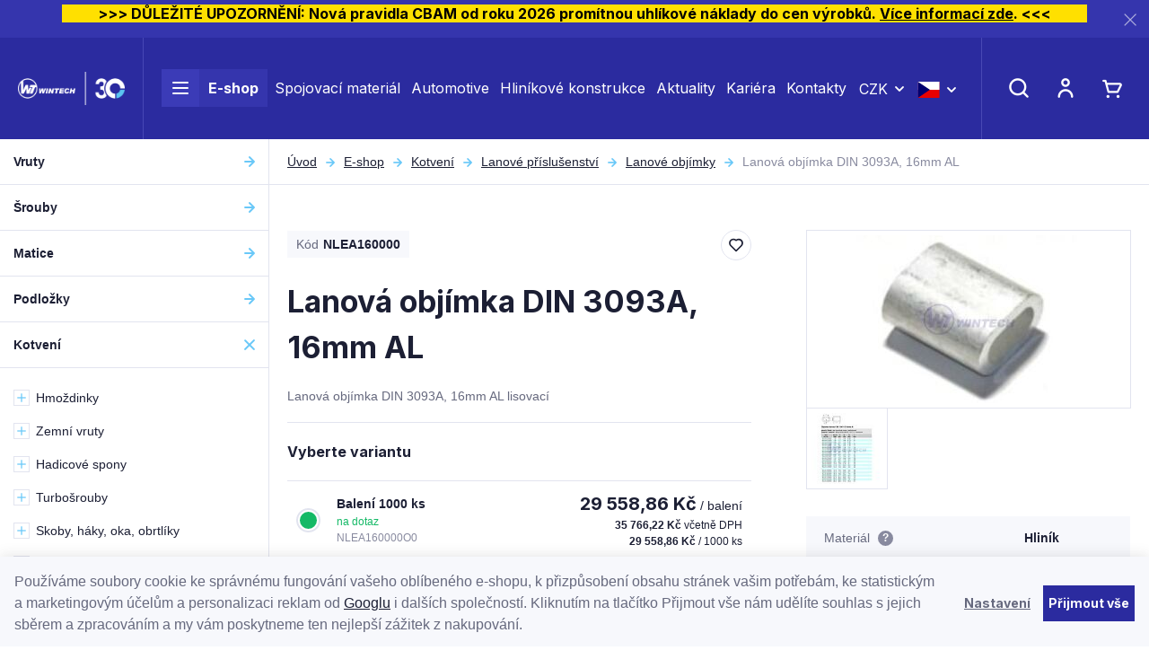

--- FILE ---
content_type: text/html; charset=UTF-8
request_url: https://www.wintech.cz/lanova-objimka-din-3093a-16mm-al_z11782/
body_size: 43043
content:
<!DOCTYPE html>


                     
    
         
            
   

    
        
    

   
   
   


<html class="no-js lang-cs" lang="cs">
<head>
   <meta charset="utf-8">
   
      <meta name="author" content="WT WINTECH">
   

   <meta name="web_author" content="wpj.cz">

   
      <meta name="description" content="Kvalitní spojovací materiál">
   

         <meta name="viewport" content="width=device-width, initial-scale=1">
   
   <meta property="og:title" content="Lanová objímka DIN 3093A, 16mm  AL - WT WINTECH - Spojovací materiál">
      
         <meta property="og:image" content="https://www.wintech.cz/data/tmp/108/8/52048_108.jpg?1752644340_1">
   
   <meta property="og:url" content="https://www.wintech.cz/lanova-objimka-din-3093a-16mm-al_z11782/">
   <meta property="og:type" content="website">

   
   

   
      <title>Lanová objímka DIN 3093A, 16mm  AL - WT WINTECH - Spojovací materiál</title>
   

   
      
   <link rel="preconnect" href="https://fonts.googleapis.com">
   <link rel="preconnect" href="https://fonts.gstatic.com" crossorigin>
   <link href="https://fonts.googleapis.com/css2?family=Inter:wght@400;700&display=swap" rel="stylesheet">


      
         <link rel="stylesheet" href="/web/build/app.277d1bb3.css">
         
      
   <link rel="stylesheet" href="/web/build/product.2d83e17f.css">

   

   
         <link rel="canonical" href="https://www.wintech.cz/lanova-objimka-din-3093a-16mm-al_z11782/">
   

   
               <meta name="robots" content="index, follow">
         

   
         

   
   <link rel="shortcut icon" href="/templates/images/favicon.ico">
   
   
   <link rel="apple-touch-icon" sizes="144x144" href="/templates/images/share/apple-touch-icon.png">
   <link rel="icon" type="image/png" sizes="32x32" href="/templates/images/share/favicon-32x32.png">
   <link rel="icon" type="image/png" sizes="16x16" href="/templates/images/share/favicon-16x16.png">
   <link rel="manifest" href="/templates/images/share/site.webmanifest">
   <meta name="msapplication-TileColor" content="#da532c">
   <meta name="theme-color" content="#ffffff">

   <link rel="search" href="/vyhledavani/" type="text/html">

   <script src="/common/static/js/sentry-6.16.1.min.js"></script>

<script>
   Sentry.init({
      dsn: 'https://bdac53e35b1b4424b35eb8b76bcc2b1a@sentry.wpj.cz/9',
      allowUrls: [
         /www\.wintech\.cz\//
      ],
      denyUrls: [
         // Facebook flakiness
         /graph\.facebook\.com/i,
         // Facebook blocked
         /connect\.facebook\.net\/en_US\/all\.js/i,
         // Chrome extensions
         /extensions\//i,
         /^chrome:\/\//i,
         /kupshop\.local/i
      ],
      beforeSend(event) {
         if (!/FBA[NV]|PhantomJS|SznProhlizec/.test(window.navigator.userAgent)) {
            return event;
         }
      },
      ignoreErrors: [
         // facebook / ga + disabled cookies
         'fbq is not defined',
         'Can\'t find variable: fbq',
         '_gat is not defined',
         'AW is not defined',
         'Can\'t find variable: AW',
         'url.searchParams.get', // gtm koza
         // localstorage not working in incoginto mode in iOS
         'The quota has been exceeded',
         'QuotaExceededError',
         'Undefined variable: localStorage',
         'localStorage is null',
         'The operation is insecure',
         "Failed to read the 'localStorage'",
         "gtm_",
         "Can't find variable: glami",
      ]
   });

   Sentry.setTag("web", "prod_wintech_db");
   Sentry.setTag("wbpck", 1);
   Sentry.setTag("adm", 0);
   Sentry.setTag("tpl", "x");
   Sentry.setTag("sentry_v", "6.16.1");
</script>

   <script>
   window.wpj = window.wpj || {};
   wpj.onReady = wpj.onReady || [];
   wpj.jsShop = wpj.jsShop || {events:[]};

   window.dataLayer = window.dataLayer || [];
   function gtag() {
      window.dataLayer.push(arguments);
   }
   window.wpj.cookie_bar_send = true;

   wpj.getCookie = (sKey) => decodeURIComponent(
      document.cookie.replace(
         new RegExp(
            '(?:(?:^|.*;)\\s*' +
            encodeURIComponent(sKey).replace(/[\-\.\+\*]/g, '\\$&') +
            '\\s*\\=\\s*([^;]*).*$)|^.*$'
         ),
         '$1'
      )
   ) || null;

      var consents = wpj.getCookie('cookie-bar')?.split(',');

   if (!(consents instanceof Array)){
      consents = [];
   }

   consents_fields = {
      ad_storage: consents.includes('ad_storage') ? 'granted' : 'denied',
      ad_user_data: consents.includes('ad_storage') ? 'granted' : 'denied',
      ad_personalization: consents.includes('ad_storage') ? 'granted' : 'denied',
      personalization_storage: consents.includes('personalization_and_functionality_storage') ? 'granted' : 'denied',
      functionality_storage: 'granted',
      analytics_storage: consents.includes('analytics_storage') ? 'granted' : 'denied',
   };
   gtag('consent', 'default', consents_fields);

   gtag("set", "ads_data_redaction", true);

   dataLayer.push({
      'event': 'defaultConsent',
      'consents' : consents_fields,
      'version': 'v2'
   });
   </script>

<script>
   wpj.data = wpj.data || { };

   
   

   

   
</script>


   <!-- Facebook Pixel Code -->
   <script>
      
      !function(f,b,e,v,n,t,s)
      {if(f.fbq)return;n=f.fbq=function(){n.callMethod?
              n.callMethod.apply(n,arguments):n.queue.push(arguments)};
         if(!f._fbq)f._fbq=n;n.push=n;n.loaded=!0;n.version='2.0';
         n.queue=[];}(window,document,'script',
              'https://connect.facebook.net/en_US/fbevents.js');
   </script>
         <noscript>
         <img height="1" width="1" alt=""
              src="https://www.facebook.com/tr?id=231481012925131&ev=PageView&noscript=1"/>
      </noscript>
      <!-- End Facebook Pixel Code -->
   

         <meta name="google-site-verification" content="CxBxD-ravsUeypLNJR-aEB_848g9lJnZX5V08pPDhZI">
   
   
   
   
             <script async src="https://www.googletagmanager.com/gtag/js?id=G-YSWSV157J7"></script>
   
   <script>
      <!-- Global site tag (gtag.js) - Google Analytics 4 -->
      gtag('config', 'G-YSWSV157J7');
   </script>

      

   

<script>page_data = {"page":{"language":"cs","title":"Lanov\u00e1 obj\u00edmka DIN 3093A, 16mm  AL - WT WINTECH - Spojovac\u00ed materi\u00e1l","path":"\/lanova-objimka-din-3093a-16mm-al_z11782\/","currency":"CZK","currencyRate":1,"breadCrumbs":[{"id":"","name":"Dom\u016f"},{"id":147,"name":"Kotven\u00ed"},{"id":207,"name":"Lanov\u00e9 p\u0159\u00edslu\u0161enstv\u00ed"},{"id":208,"name":"Lanov\u00e9 obj\u00edmky"},{"id":"","name":"Lanov\u00e1 obj\u00edmka DIN 3093A, 16mm  AL"}],"environment":"live","type":"product"},"user":{"sessionId":"88bfb0b939cb90c1e2fbe188c3b332b4","cartId":"no-cartID","type":"anonymous","cartValue":0,"cartValueWithVat":0,"cartValueWithoutVat":0,"cartItems":0},"resetRefferer":false,"event":"pageView","products":[{"id":"11782_11280","idProduct":11782,"EAN":"","code":"NLEA160000","productCode":"NLEA160000","hasVariations":true,"variationsIds":[11280,21341],"idVariation":11280,"variationCode":"NLEA160000O0","variationName":"Varianta: Balen\u00ed 1000 ks","soldOut":100,"idAll":["11782_11280","11782_21341"],"categoryMain":[{"id":147,"name":"Kotven\u00ed"},{"id":207,"name":"Lanov\u00e9 p\u0159\u00edslu\u0161enstv\u00ed"},{"id":208,"name":"Lanov\u00e9 obj\u00edmky"}],"categoryCurrent":[{"id":147,"name":"Kotven\u00ed"},{"id":207,"name":"Lanov\u00e9 p\u0159\u00edslu\u0161enstv\u00ed"},{"id":208,"name":"Lanov\u00e9 obj\u00edmky"},{"id":"","name":"Lanov\u00e1 obj\u00edmka DIN 3093A, 16mm  AL"}],"producer":"","campaigns":[],"name":"Lanov\u00e1 obj\u00edmka DIN 3093A, 16mm  AL","vat":21,"price":29558.86,"priceWithVat":35766.22,"priceWithoutVat":29558.86,"priceVat":6207.36,"priceWithoutDiscount":29558.86,"discount":0,"hasDiscount":false,"availability":"na dotaz","url":"https:\/\/www.wintech.cz\/lanova-objimka-din-3093a-16mm-al_z11782\/","imageUrl":"https:\/\/www.wintech.cz\/data\/tmp\/0\/8\/52048_0.jpg?1752644340_1","position":1}],"once":false,"version":"v2"};page_data['page']['layout'] = window.innerWidth  > 991 ? 'web' : window.innerWidth > 543 ? 'tablet' : 'mobil';dataLayer.push(page_data);</script><script src="/common/static/wpj/wpj.gtm.js?v2"></script><script>var urlParams = new URLSearchParams(window.location.search);var hash = location.href.split("#")[1] || urlParams.get('id_variation') || "11280";gtm_prva = {  };gtm_prva[11280] = {'id': '11782_11280','idVariation': '11280','idProduct': '11782','EAN': '8591257197695','variationName': 'Varianta: Balení 1000 ks','code': 'NLEA160000O0','price': 29558.86,'variationCode': 'NLEA160000O0','productCode': 'NLEA160000',};gtm_prva[21341] = {'id': '11782_21341','idVariation': '21341','idProduct': '11782','EAN': '8591257650770','variationName': 'Varianta: Balení 10 ks','code': 'NLEA160000O1','price': 295.59,'variationCode': 'NLEA160000O1','productCode': 'NLEA160000',};wpj.onReady.push(function () {$('input[name^=IDvariation], select#IDvariation').on('change', function () {gtm_getDetailImpressions($(this).val(), 'detailImpressionsVariation');});if (hash != "") {variation = gtm_getVariation(hash);product = $.extend(page_data['products'], variation);page_data = $.extend(page_data, { 'products':  product });}gtm_getDetailImpressions(hash, 'detailImpressions');});</script><script>
              wpj.onReady.push(function () {
                 [ 'logout', 'registration', 'login', 'newsletter_subscribe'].forEach(function (type) {
                    let cookieValue = wpj.storage.cookies.getItem('gtm_'+type);

                    if (cookieValue === null) {
                       return;
                    }
                    wpj.storage.cookies.removeItem('gtm_'+type);

                    cookieValue = JSON.parse(cookieValue);

                    let valueData;
                    if (type === 'newsletter_subscribe') {
                       valueData = { ...cookieValue };
                       type = 'newsletterSubscribe';
                    } else if (cookieValue instanceof Array) {
                       valueData = { data: cookieValue };
                    } else {
                       valueData = { value: cookieValue };
                    }
                     window.dataLayer.push({
                        event: 'success' +  gtm_ucfirst(type),
                           ...valueData
                     });
                 });
              });
              function gtm_ucfirst(str) {
                   if (!str || typeof str !== 'string') return str;
                   return str.charAt(0).toUpperCase() + str.slice(1);
               }
           </script>      <!-- Google Tag Manager -->
   <script data-cookieconsent="ignore">(function(w,d,s,l,i) {w[l] = w[l] || [];w[l].push({'gtm.start': new Date().getTime(), event: 'gtm.js'});
         var f = d.getElementsByTagName(s)[0],j=d.createElement(s),dl=l != 'dataLayer' ? '&l=' + l : '';
         j.async = true;j.src='//www.googletagmanager.com/gtm.js?id=' + i + dl;f.parentNode.insertBefore(j, f);
      })(window, document, 'script', 'dataLayer', 'GTM-KH4BQP6');</script>
   <!-- End Google Tag Manager -->
</head>
<body >



<!-- Google Tag Manager -->
   <noscript>
       <iframe src="//www.googletagmanager.com/ns.html?id=GTM-KH4BQP6" height="0" width="0" style="display:none;visibility:hidden"></iframe>
   </noscript>
<!-- End Google Tag Manager -->


    
                <div class="alert alert-info alert-dismissible text-center infopanel "
        data-infopanel="1"
        data-version="78" data-nosnippet>
               <h5 style="text-align:center"><strong style="background-color:#ffe000; color:black; font-weight:bold">          >>> DŮLEŽITÉ UPOZORNĚNÍ: Nová pravidla CBAM od roku 2026 promítnou uhlíkové náklady do cen výrobků. <a href="https://www.wintech.cz/clanek/32/dulezite-upozorneni-vliv-novych-pravidel-cbam-na-ceny-vyrobku/">Více informací zde</a>. <<<          </strong></h5>
                     <button type="button" class="close" data-infopanel-close="1" aria-label="Zavřít">
            <span class="fc lightbox_close"></span>
         </button>
         </div>
   <script>
      var $localInfoPanelsData = {};
      var $infoPanel = null;

      if (window.localStorage.getItem('info_panels')) {
         $localInfoPanelsData = JSON.parse(window.localStorage.getItem('info_panels'));
         $infoPanel = $localInfoPanelsData['info-panel-1'];
      }

      if ($infoPanel && $infoPanel['version'] >= "78") {
         var $infoElements = document.querySelectorAll('[data-infopanel="1"]');
         $infoElements.forEach(element => {
            element.remove();
         });
      }
   </script>
    
        <header class="header ">
   <div class="container-fluid display-flex">
      <div class="header-burger header-icon">
         <a href="" data-toggle="burger">
            <span class="fc icons_burger"></span>
         </a>
      </div>

      <a href="/" title="WT WINTECH - Spojovací materiál" class="logo">
         <img src="/templates/images/logo_wintech_30.png" alt="WT WINTECH - Spojovací materiál" width="163" height="55" class="img-responsive">
      </a>

      <div class="header-menu">
   <ul>
      <li class="menuitem menuitem-eshop">
         <a href="/katalog/">
            <div class="burger-wrapper">
               <span class="custom-burger"></span>
            </div>
            E-shop
         </a>

         <div class="header-sections-submenu">
            <div class="header-sections-submenu-inner">
               <div class="container">
                  <div class="row">
                     <div class="col-lg-8 col-xxs-12">
                         <div class="sections-cells"><div class="row"><div class="col-xxl-3 col-md-4 col-xxs-6 section-items"><a href="/vruty/" class="section-cell-item"><div class="section-cell-item-inner"><div class="img"><img src="/data/tmp/6/0/30_6.jpg?1750325120_1" width="184" height="118" alt="Vruty" class="img-responsive"></div><span class="name"><span>Vruty</span></span></div></a></div><div class="col-xxl-3 col-md-4 col-xxs-6 section-items"><a href="/srouby/" class="section-cell-item"><div class="section-cell-item-inner"><div class="img"><img src="/data/tmp/6/9/79_6.jpg?1674553173_1" width="184" height="118" alt="Šrouby" class="img-responsive"></div><span class="name"><span>Šrouby</span></span></div></a></div><div class="col-xxl-3 col-md-4 col-xxs-6 section-items"><a href="/matice/" class="section-cell-item"><div class="section-cell-item-inner"><div class="img"><img src="/data/tmp/6/7/57_6.jpg?1763122708_1" width="184" height="118" alt="Matice" class="img-responsive"></div><span class="name"><span>Matice</span></span></div></a></div><div class="col-xxl-3 col-md-4 col-xxs-6 section-items"><a href="/podlozky/" class="section-cell-item"><div class="section-cell-item-inner"><div class="img"><img src="/data/tmp/6/6/126_6.jpg?1636977932_1" width="184" height="118" alt="Podložky" class="img-responsive"></div><span class="name"><span>Podložky</span></span></div></a></div><div class="col-xxl-3 col-md-4 col-xxs-6 section-items"><a href="/kotveni/" class="section-cell-item"><div class="section-cell-item-inner"><div class="img"><img src="/data/tmp/6/7/147_6.jpg?1748945267_1" width="184" height="118" alt="Kotvení" class="img-responsive"></div><span class="name"><span>Kotvení</span></span></div></a></div><div class="col-xxl-3 col-md-4 col-xxs-6 section-items"><a href="/zavitove-tyce-a-svorniky/" class="section-cell-item"><div class="section-cell-item-inner"><div class="img"><img src="/data/tmp/6/0/140_6.jpg?1636977932_1" width="184" height="118" alt="Závitové tyče a svorníky" class="img-responsive"></div><span class="name"><span>Závitové tyče a svorníky</span></span></div></a></div><div class="col-xxl-3 col-md-4 col-xxs-6 section-items"><a href="/hrebiky-nyty-koliky-zavlacky/" class="section-cell-item"><div class="section-cell-item-inner"><div class="img"><img src="/data/tmp/6/9/219_6.jpg?1707746807_1" width="184" height="118" alt="Hřebíky, nýty, kolíky , závlačky" class="img-responsive"></div><span class="name"><span>Hřebíky, nýty, kolíky , závlačky</span></span></div></a></div><div class="col-xxl-3 col-md-4 col-xxs-6 section-items"><a href="/naradi/" class="section-cell-item"><div class="section-cell-item-inner"><div class="img"><img src="/data/tmp/6/0/240_6.jpg?1636977932_1" width="184" height="118" alt="Nářadí" class="img-responsive"></div><span class="name"><span>Nářadí</span></span></div></a></div><div class="col-xxl-3 col-md-4 col-xxs-6 section-items"><a href="/nastroje/" class="section-cell-item"><div class="section-cell-item-inner"><div class="img"><img src="/data/tmp/6/1/301_6.jpg?1768561500_1" width="184" height="118" alt="Nástroje" class="img-responsive"></div><span class="name"><span>Nástroje</span></span></div></a></div><div class="col-xxl-3 col-md-4 col-xxs-6 section-items"><a href="/nabytkove-kovani/" class="section-cell-item"><div class="section-cell-item-inner"><div class="img"><img src="/data/tmp/6/8/348_6.jpg?1636977932_1" width="184" height="118" alt="Nábytkové kování" class="img-responsive"></div><span class="name"><span>Nábytkové kování</span></span></div></a></div><div class="col-xxl-3 col-md-4 col-xxs-6 section-items"><a href="/tesarske-kovani/" class="section-cell-item"><div class="section-cell-item-inner"><div class="img"><img src="/data/tmp/6/1/351_6.jpg?1636977932_1" width="184" height="118" alt="Tesařské kování" class="img-responsive"></div><span class="name"><span>Tesařské kování</span></span></div></a></div><div class="col-xxl-3 col-md-4 col-xxs-6 section-items"><a href="/plastove-vyrobky/" class="section-cell-item"><div class="section-cell-item-inner"><div class="img"><img src="/data/tmp/6/1/441_6.jpg?1768980190_1" width="184" height="118" alt="Plastové výrobky" class="img-responsive"></div><span class="name"><span>Plastové výrobky</span></span></div></a></div><div class="col-xxl-3 col-md-4 col-xxs-6 section-items"><a href="/ochranne-pomucky-a-odevy/" class="section-cell-item"><div class="section-cell-item-inner"><div class="img"><img src="/data/tmp/6/5/475_6.jpg?1636977932_1" width="184" height="118" alt="Ochranné pomůcky a oděvy" class="img-responsive"></div><span class="name"><span>Ochranné pomůcky a oděvy</span></span></div></a></div><div class="col-xxl-3 col-md-4 col-xxs-6 section-items"><a href="/balici-a-obalovy-material/" class="section-cell-item"><div class="section-cell-item-inner"><div class="img"><img src="/data/tmp/6/7/467_6.jpg?1762416771_1" width="184" height="118" alt="Balící a obalový materiál" class="img-responsive"></div><span class="name"><span>Balící a obalový materiál</span></span></div></a></div><div class="col-xxl-3 col-md-4 col-xxs-6 section-items"><a href="/konstrukcni-komponenty/" class="section-cell-item"><div class="section-cell-item-inner"><div class="img"><img src="/data/tmp/6/4/664_6.jpg?1756119794_1" width="184" height="118" alt="Konstrukční komponenty" class="img-responsive"></div><span class="name"><span>Konstrukční komponenty</span></span></div></a></div><div class="col-xxl-3 col-md-4 col-xxs-6 section-items"><a href="/eshop-specialni-dily" class="section-cell-item"><div class="section-cell-item-inner"><div class="img"><img src="/data/tmp/6/7/697_6.jpg?1762416707_1" width="184" height="118" alt="Nabídka speciálních dílů" class="img-responsive"></div><span class="name"><span>Nabídka speciálních dílů</span></span></div></a></div><div class="col-xxl-3 col-md-4 col-xxs-6 section-items"><a href="/blistrova-a-paskovana-baleni/" class="section-cell-item"><div class="section-cell-item-inner"><div class="img"><img src="/data/tmp/6/4/704_6.jpg?1761827308_1" width="184" height="118" alt="Blistrová a páskovaná balení" class="img-responsive"></div><span class="name"><span>Blistrová a páskovaná balení</span></span></div></a></div><div class="col-xxl-3 col-md-4 col-sm-6 col-xxs-12"><a href="/katalog/#obor" class="section-cell-item section-cell-item-specs"><div class="section-cell-item-inner"><span class="annotation">Nejste si jistí výběrem?</span><span class="name"><span>Vybrat podle oboru</span></span></div></a></div></div></div> 
                     </div>
                     <div class="col-xl-3 col-lg-4 col-xl-offset-1">
                           <div class="submenu-slider ">
               <a class="banner half" href="https://www.wintech.cz/pruvlakove-kotvy/#vyrobce=%5B%2224%22%5D">
            <div class="banner-inner" style="background-image: url('/data/tmp/103/2/52702_103.cs.jpg?1767865960_1')">
               <div class="title-wrapper">
                                       <h2>Průvlakové kotvy</h2>
                  
                  <p class="annotation">Novinka</p>
               </div>
                                 <div class="btn btn-link">Nakupovat</div>
                           </div>
         </a>
               <a class="banner half" href="https://www.wintech.cz/blistrova-baleni/">
            <div class="banner-inner" style="background-image: url('/data/tmp/103/1/52701_103.cs.jpg?1767866051_1')">
               <div class="title-wrapper">
                                       <h2>Blistrová balení</h2>
                  
                  <p class="annotation">Doporučujeme</p>
               </div>
                                 <div class="btn btn-link">Nakupujte online</div>
                           </div>
         </a>
         </div>

                     </div>
                  </div>
               </div>
            </div>
         </div>
      </li>

               <li class="menuitem">
            <a href="/spojovaci-material/" >
               Spojovací materiál
            </a>
         </li>
               <li class="menuitem">
            <a href="/automotive/" >
               Automotive
            </a>
         </li>
               <li class="menuitem">
            <a href="/hlinikove-konstrukce/" >
               Hliníkové konstrukce
            </a>
         </li>
               <li class="menuitem">
            <a href="/clanky/1/aktuality/" >
               Aktuality
            </a>
         </li>
               <li class="menuitem">
            <a href="/kariera/" >
               Kariéra
            </a>
         </li>
               <li class="menuitem">
            <a href="/kontakt/" >
               Kontakty
            </a>
         </li>
         </ul>
</div>



      <div class="header-currency">
         <div class="currency-switch" data-currency-switch>
            <div class="currency active" title="Česká koruna">
               CZK
            </div>

                                                                        <a href="/mena/EUR/" title="Změnit měnu na Euro" class="currency">
                     <span>EUR</span>
                  </a>
                                    </div>
      </div>

      
                  <div class="header-currency">
         <div class="currency-switch" data-currency-switch>
            <div class="currency active currency-switch-lang" title="CZ">
               <img src="/templates/images/cs.svg" width="25" height="18" alt="CZ">
            </div>

                                                                        <a class="currency currency-switch-lang" href="/change-language/en/"
                     title="Změnit jazyk na angličtina" class="currency">
                     <img src="/templates/images/en.svg" width="25" height="18" alt="EN">
                  </a>
                                    </div>
      </div>

      <div class="header-contact">
         <p>
            <a href="mailto:eshop@wintech.cz">eshop@wintech.cz</a>
            <a href="tel:+420 581 808 401">+420 581 808 401</a>
         </p>
      </div>

      <div class="header-icons">
         <div class="header-search header-icon">
            <a href="/vyhledavani/" data-toggle="search">
               <span class="fc icons_search"></span>
            </a>
         </div>

         <div class="header-login header-icon cart-signin">
            <a href="/prihlaseni/">
               <span class="fc icons_user">
                                 </span>
            </a>
         </div>

         <div class="header-cart header-icon ">
   <a href="/kosik/" data-header-cart-link data-reload="cart-info">
            <span class="fc icons_cart"></span>
         </a>
</div>

      </div>
   </div>
</header>
<div class="header-search-outer">
   <div class="header-search-inner" data-search-form>
      <div class="container">
         <form method="get" action="/vyhledavani/">
            <input type="text" name="search" value="" maxlength="100" class="form-control autocomplete-control"
                   placeholder="Hledaný výraz" autocomplete="off" data-search-input>
            <button name="submit" type="submit" value="Hledat" class="btn btn-primary btn-block"><span>Hledat</span></button>
            <a class="detailed-search" href="/podrobne-vyhledavani/"><span class="fc icons_settings"></span>Podrobné vyhledávání</a>
            <button class="search-toggle" data-toggle="search"><i class="fc lightbox_close"></i></button>
         </form>
      </div>
   </div>
</div>

<script id="productSearch" type="text/x-dot-template">
      <div class="container autocomplete-inner">
      
      {{? it.items.Produkty || it.items.Kategorie || it.items.Vyrobci || it.items.Clanky || it.items.Stranky }}

      <div class="autocomplete-wrapper">
         {{? it.items.Kategorie }}
         <div class="autocomplete-categories">
            
            <p class="title-default">Kategorie</p>
            
            <ul>
               {{~it.items.Kategorie.items :item :index}}
               <li data-autocomplete-item="section">
                  <a href="/presmerovat/?type=category&id={{=item.id}}">{{=item.label}}</a>
               </li>
               {{~}}
            </ul>
         </div>
         {{?}}

         {{? it.items.Vyrobci }}
         <div class="autocomplete-categories">
            <p class="title-default">Značky</p>
            <ul>
               {{~it.items.Vyrobci.items :item :index}}
               <li data-autocomplete-item="section">
                  <a href="/presmerovat/?type=producer&id={{=item.id}}">{{=item.label}}</a>
               </li>
               {{~}}
            </ul>
         </div>
         {{?}}

         {{? it.items.Produkty }}
         <div class="autocomplete-products">
            
            <p class="title-default">Produkty</p>
            
            <ul>
               {{~it.items.Produkty.items :item :index}}
               {{? index < 4 }}
               <li class="autocomplete-product-item" data-autocomplete-item="product">
                  <a href="/presmerovat/?type=product&id={{=item.id}}">
                     <div class="img">
                        {{? item.image }}
                        <img src="{{=item.image}}" alt="{{=item.label}}" class="img-fluid">
                        {{??}}
                        <img src="/templates/images/no-img.jpg" alt="{{=item.label}}" class="img-fluid">
                        {{?}}
                     </div>
                     <div class="title-wrapper">
                        <span class="title">{{=item.label}}</span>
                        {{? item.price }}
                        <p class="price price-final">
                           <strong>{{=item.price_without_vat}}</strong> bez DPH
                        </p>
                        <p class="price price-with-vat">
                           <strong>{{=item.price}}</strong> včetně DPH
                        </p>
                        {{?}}
                     </div>
                  </a>
               </li>
               {{?}}
               {{~}}
            </ul>
         </div>
         {{?}}

         
         <div class="ac-showall d-showall" data-autocomplete-item="show-all">
            <a href="" class="btn btn-primary btn-block">Zobrazit všechny výsledky</a>
         </div>
         
      </div>

      <div class="autocomplete-side">
         {{? it.items.Clanky }}
         <div class="autocomplete-articles">
            <p class="title-default">Články</p>
            <ul>
               {{~it.items.Clanky.items :item :index}}
               {{? index < 2 }}
               <li data-autocomplete-item="section">
                  <a href="/presmerovat/?type=article&id={{=item.id}}">
                     {{? item.photo }}
                     <img src="{{=item.photo}}" alt="{{=item.label}}" width="200" height="143" class="img-fluid">
                     {{?}}
                     {{=item.label}}
                  </a>
               </li>
               {{?}}
               {{~}}
            </ul>
         </div>
         {{?}}
         {{? it.items.Stranky }}
         <div class="autocomplete-pages">
            <p class="title-default">Stránky</p>
            <ul>
               {{~it.items.Stranky.items :item :index}}
               <li data-autocomplete-item="section">
                  <a href="/presmerovat/?type=page&id={{=item.id}}">
                     {{=item.label}}
                  </a>
               </li>
               {{~}}
            </ul>
         </div>
         {{?}}
         
         <div class="ac-showall resp-showall" data-autocomplete-item="show-all">
            <a href="" class="btn btn-primary btn-block">Zobrazit všechny výsledky</a>
         </div>
         
      </div>

      

      {{??}}
      <div class="autocomplete-noresult">
         <p>
            
            Žádný výsledek
            
         </p>
      </div>
      {{?}}
      
   </div>
</script>


<script>
   
   wpj.onReady.push(function () {
      $('[data-search-input]').productSearch({
         preload: "/_shop/search-preload/"
      });
   });
   
</script>
    
    
   <main class="main main-product">
      <div class="product-body layout-body">
         <div class="category-side layout-side">
             <div class="sidebar-sections" data-sidesections><ul class="list-unstyled sidebar-sections-nav"><li class="sidebar-navitem section_30 sidebar-navitem-level-0" data-sidesections-navitem><i class="navitem-trigger" data-sidesections-trigger></i><a href="/vruty/" class="navlink"><span>Vruty</span></a><ul class="list-unstyled sidebar-sections-nav"><li class="sidebar-navitem section_31 sidebar-navitem-level-1" data-sidesections-navitem><i class="navitem-trigger" data-sidesections-trigger></i><a href="/vruty-univerzalni/" class="navlink"><span>Univerzální</span></a><ul class="list-unstyled sidebar-sections-nav"><li class="sidebar-navitem section_32 sidebar-navitem-level-2" data-sidesections-navitem><a href="/vruty-univerzalni-zapustna-hlava/" class="navlink"><span>Zápustná hlava</span></a></li><li class="sidebar-navitem section_33 sidebar-navitem-level-2" data-sidesections-navitem><a href="/vruty-univerzalni-pulkulata-hlava/" class="navlink"><span>Půlkulatá hlava</span></a></li><li class="sidebar-navitem section_34 sidebar-navitem-level-2" data-sidesections-navitem><a href="/vruty-univerzalni-cockovita-hlava/" class="navlink"><span>Čočkovitá hlava</span></a></li><li class="sidebar-navitem section_35 sidebar-navitem-level-2" data-sidesections-navitem><a href="/vruty-univerzalni-ramova-hlava/" class="navlink"><span>Rámová hlava</span></a></li><li class="sidebar-navitem section_37 sidebar-navitem-level-2" data-sidesections-navitem><a href="/vruty-univerzalni-hribova-hlava/" class="navlink"><span>Hřibová hlava</span></a></li><li class="sidebar-navitem section_684 sidebar-navitem-level-2" data-sidesections-navitem><a href="/vruty-do-dreva-s-dvojitym-zavitem/" class="navlink"><span>S dvojitým závitem</span></a></li></ul></li><li class="sidebar-navitem section_38 sidebar-navitem-level-1" data-sidesections-navitem><i class="navitem-trigger" data-sidesections-trigger></i><a href="/vruty-pro-drevostavby/" class="navlink"><span>Pro dřevostavby</span></a><ul class="list-unstyled sidebar-sections-nav"><li class="sidebar-navitem section_39 sidebar-navitem-level-2" data-sidesections-navitem><a href="/vruty-pro-drevostavby-zapustna-hlava/" class="navlink"><span>Zápustná hlava</span></a></li><li class="sidebar-navitem section_40 sidebar-navitem-level-2" data-sidesections-navitem><a href="/vruty-pro-drevostavby-talirova-hlava/" class="navlink"><span>Talířová hlava</span></a></li><li class="sidebar-navitem section_41 sidebar-navitem-level-2" data-sidesections-navitem><a href="/vruty-pro-drevostavby-dualni-hlava/" class="navlink"><span>Duální hlava</span></a></li><li class="sidebar-navitem section_42 sidebar-navitem-level-2" data-sidesections-navitem><a href="/vruty-pro-drevostavby-celozavitove-zapustna-hlava/" class="navlink"><span>Celozávitové, zápustná hlava</span></a></li><li class="sidebar-navitem section_43 sidebar-navitem-level-2" data-sidesections-navitem><a href="/vruty-pro-drevostavby-celozavitove-valcova-hlava/" class="navlink"><span>Celozávitové, válcová hlava</span></a></li><li class="sidebar-navitem section_657 sidebar-navitem-level-2" data-sidesections-navitem><a href="/vruty-pro-drevostavby-gpr/" class="navlink"><span>Vruty GPR</span></a></li><li class="sidebar-navitem section_658 sidebar-navitem-level-2" data-sidesections-navitem><a href="/vruty-pro-drevostavby-rapid/" class="navlink"><span>Vruty RAPID®</span></a></li><li class="sidebar-navitem section_661 sidebar-navitem-level-2" data-sidesections-navitem><a href="/vruty-pro-drevostavby-vruty-dsz/" class="navlink"><span>Vruty DSZ</span></a></li></ul></li><li class="sidebar-navitem section_44 sidebar-navitem-level-1" data-sidesections-navitem><i class="navitem-trigger" data-sidesections-trigger></i><a href="/vruty-do-teras-a-pohledovych-fasad/" class="navlink"><span>Do teras a pohledových fasád</span></a><ul class="list-unstyled sidebar-sections-nav"><li class="sidebar-navitem section_45 sidebar-navitem-level-2" data-sidesections-navitem><a href="/vruty-pro-terasy-zapustna-hlava/" class="navlink"><span>Zápustná hlava</span></a></li><li class="sidebar-navitem section_46 sidebar-navitem-level-2" data-sidesections-navitem><a href="/vruty-pro-terasy-cylindricka-hlava/" class="navlink"><span>Cylindrická hlava</span></a></li><li class="sidebar-navitem section_47 sidebar-navitem-level-2" data-sidesections-navitem><a href="/vruty-pro-terasy-kuzelova-hlava/" class="navlink"><span>Kuželová hlava</span></a></li><li class="sidebar-navitem section_686 sidebar-navitem-level-2" data-sidesections-navitem><a href="/vruty-pro-terasy-s-vrtackem/" class="navlink"><span>S vrtáčkem</span></a></li><li class="sidebar-navitem section_690 sidebar-navitem-level-2" data-sidesections-navitem><a href="/Vruty-pro-terasy-valcova-hlava/" class="navlink"><span>Válcová hlava</span></a></li><li class="sidebar-navitem section_48 sidebar-navitem-level-2" data-sidesections-navitem><a href="/vruty-pro-terasy-prislusenstvi/" class="navlink"><span>Příslušenství</span></a></li></ul></li><li class="sidebar-navitem section_49 sidebar-navitem-level-1" data-sidesections-navitem><a href="/vruty-do-dreva-s-sestihrannou-hlavou/" class="navlink"><span>S šestihrannou hlavou</span></a></li><li class="sidebar-navitem section_50 sidebar-navitem-level-1" data-sidesections-navitem><i class="navitem-trigger" data-sidesections-trigger></i><a href="/kombisrouby/" class="navlink"><span>Kombišrouby</span></a><ul class="list-unstyled sidebar-sections-nav"><li class="sidebar-navitem section_51 sidebar-navitem-level-2" data-sidesections-navitem><a href="/kombisrouby-bez-sestihranneho-stredu/" class="navlink"><span>Bez šestihranného středu</span></a></li><li class="sidebar-navitem section_52 sidebar-navitem-level-2" data-sidesections-navitem><a href="/kombisrouby-se-sestihrannym-stredem/" class="navlink"><span>Se šestihranným středem</span></a></li><li class="sidebar-navitem section_707 sidebar-navitem-level-2" data-sidesections-navitem><a href="/kombisrouby-se-sestihranem-na-konci/" class="navlink"><span>Se šestihranem na konci</span></a></li></ul></li><li class="sidebar-navitem section_53 sidebar-navitem-level-1" data-sidesections-navitem><i class="navitem-trigger" data-sidesections-trigger></i><a href="/eurovruty/" class="navlink"><span>Eurovruty</span></a><ul class="list-unstyled sidebar-sections-nav"><li class="sidebar-navitem section_54 sidebar-navitem-level-2" data-sidesections-navitem><a href="/eurovruty-zapustna-hlava/" class="navlink"><span>Zápustná hlava</span></a></li><li class="sidebar-navitem section_55 sidebar-navitem-level-2" data-sidesections-navitem><a href="/eurovruty-pulkulata-hlava/" class="navlink"><span>Půlkulatá hlava</span></a></li></ul></li><li class="sidebar-navitem section_56 sidebar-navitem-level-1" data-sidesections-navitem><a href="/konfirmaty/" class="navlink"><span>Konfirmáty</span></a></li><li class="sidebar-navitem section_689 sidebar-navitem-level-1" data-sidesections-navitem><a href="/vruty-do-tesarskeho-kovani/" class="navlink"><span>Do tesařského kování</span></a></li></ul></li><li class="sidebar-navitem section_79 sidebar-navitem-level-0" data-sidesections-navitem><i class="navitem-trigger" data-sidesections-trigger></i><a href="/srouby/" class="navlink"><span>Šrouby</span></a><ul class="list-unstyled sidebar-sections-nav"><li class="sidebar-navitem section_80 sidebar-navitem-level-1" data-sidesections-navitem><i class="navitem-trigger" data-sidesections-trigger></i><a href="/metricke-srouby/" class="navlink"><span>Metrické</span></a><ul class="list-unstyled sidebar-sections-nav"><li class="sidebar-navitem section_81 sidebar-navitem-level-2" data-sidesections-navitem><a href="/metricke-srouby-pulkulata-hlava/" class="navlink"><span>Půlkulatá hlava</span></a></li><li class="sidebar-navitem section_82 sidebar-navitem-level-2" data-sidesections-navitem><a href="/metricke-srouby-sestihranna-hlava/" class="navlink"><span>Šestihranná hlava</span></a></li><li class="sidebar-navitem section_83 sidebar-navitem-level-2" data-sidesections-navitem><a href="/metricke-srouby-valcova-hlava/" class="navlink"><span>Válcová hlava</span></a></li><li class="sidebar-navitem section_84 sidebar-navitem-level-2" data-sidesections-navitem><a href="/metricke-srouby-zapustna-hlava/" class="navlink"><span>Zápustná hlava</span></a></li><li class="sidebar-navitem section_85 sidebar-navitem-level-2" data-sidesections-navitem><a href="/metricke-srouby-cockovita-hlava/" class="navlink"><span>Čočkovitá hlava</span></a></li><li class="sidebar-navitem section_86 sidebar-navitem-level-2" data-sidesections-navitem><a href="/metricke-srouby-ramova-hlava/" class="navlink"><span>Rámová hlava</span></a></li><li class="sidebar-navitem section_88 sidebar-navitem-level-2" data-sidesections-navitem><a href="/vratove-srouby/" class="navlink"><span>Vratové šrouby</span></a></li><li class="sidebar-navitem section_87 sidebar-navitem-level-2" data-sidesections-navitem><a href="/metricke-srouby-ostatni/" class="navlink"><span>Ostatní</span></a></li></ul></li><li class="sidebar-navitem section_89 sidebar-navitem-level-1" data-sidesections-navitem><i class="navitem-trigger" data-sidesections-trigger></i><a href="/srouby-do-plechu/" class="navlink"><span>Do plechu</span></a><ul class="list-unstyled sidebar-sections-nav"><li class="sidebar-navitem section_90 sidebar-navitem-level-2" data-sidesections-navitem><a href="/srouby-do-plechu-samovrtne-tex/" class="navlink"><span>Samovrtné (TEX)</span></a></li><li class="sidebar-navitem section_96 sidebar-navitem-level-2" data-sidesections-navitem><a href="/srouby-do-plechu-zapustna-hlava/" class="navlink"><span>Zápustná hlava</span></a></li><li class="sidebar-navitem section_93 sidebar-navitem-level-2" data-sidesections-navitem><a href="/srouby-do-plechu-pulkulata-hlava/" class="navlink"><span>Půlkulatá hlava</span></a></li><li class="sidebar-navitem section_92 sidebar-navitem-level-2" data-sidesections-navitem><a href="/srouby-do-plechu-cockovita-hlava/" class="navlink"><span>Čočkovitá hlava</span></a></li><li class="sidebar-navitem section_94 sidebar-navitem-level-2" data-sidesections-navitem><a href="/srouby-do-plechu-ramova-hlava/" class="navlink"><span>Rámová hlava</span></a></li><li class="sidebar-navitem section_95 sidebar-navitem-level-2" data-sidesections-navitem><a href="/srouby-do-plechu-sestihranna-hlava/" class="navlink"><span>Šestihranná hlava</span></a></li><li class="sidebar-navitem section_91 sidebar-navitem-level-2" data-sidesections-navitem><a href="/srouby-do-plechu-s-epdm-podlozkou/" class="navlink"><span>S EPDM podložkou</span></a></li></ul></li><li class="sidebar-navitem section_97 sidebar-navitem-level-1" data-sidesections-navitem><i class="navitem-trigger" data-sidesections-trigger></i><a href="/srouby-do-sadrokartonu/" class="navlink"><span>Do sádrokartonu</span></a><ul class="list-unstyled sidebar-sections-nav"><li class="sidebar-navitem section_99 sidebar-navitem-level-2" data-sidesections-navitem><a href="/srouby-do-sadrokartonu-s-hrubym-zavitem-tx/" class="navlink"><span>S hrubým závitem (TX)</span></a></li><li class="sidebar-navitem section_98 sidebar-navitem-level-2" data-sidesections-navitem><a href="/srouby-do-sadrokartonu-s-jemnym-zavitem-tn/" class="navlink"><span>S jemným závitem (TN)</span></a></li><li class="sidebar-navitem section_100 sidebar-navitem-level-2" data-sidesections-navitem><a href="/srouby-do-sadrokartonu-s-vrtaci-spickou-tb/" class="navlink"><span>S vrtací špičkou (TB)</span></a></li><li class="sidebar-navitem section_101 sidebar-navitem-level-2" data-sidesections-navitem><a href="/srouby-do-sadrokartonu-s-ramovou-hlavou/" class="navlink"><span>S rámovou hlavou</span></a></li><li class="sidebar-navitem section_103 sidebar-navitem-level-2" data-sidesections-navitem><a href="/srouby-do-sadrovlaknite-desky-rigistabil/" class="navlink"><span>Do sádrovláknité desky RIGISTABIL</span></a></li></ul></li><li class="sidebar-navitem section_104 sidebar-navitem-level-1" data-sidesections-navitem><a href="/srouby-do-cementotriskovych-desek/" class="navlink"><span>Do cementotřískových desek</span></a></li><li class="sidebar-navitem section_105 sidebar-navitem-level-1" data-sidesections-navitem><i class="navitem-trigger" data-sidesections-trigger></i><a href="/srouby-pro-strechy-a-fasady/" class="navlink"><span>Pro střechy a fasády</span></a><ul class="list-unstyled sidebar-sections-nav"><li class="sidebar-navitem section_106 sidebar-navitem-level-2" data-sidesections-navitem><a href="/klempirske-srouby-s-epdm-podlozkou/" class="navlink"><span>Klempířské šrouby s EPDM podložkou</span></a></li><li class="sidebar-navitem section_107 sidebar-navitem-level-2" data-sidesections-navitem><a href="/farmarske-srouby-drevo/" class="navlink"><span>Farmářské - dřevo</span></a></li><li class="sidebar-navitem section_691 sidebar-navitem-level-2" data-sidesections-navitem><a href="/farmarske-srouby-ocel/" class="navlink"><span>Farmářské – ocel</span></a></li><li class="sidebar-navitem section_692 sidebar-navitem-level-2" data-sidesections-navitem><a href="/fasadni-srouby/" class="navlink"><span>Fasádní</span></a></li><li class="sidebar-navitem section_108 sidebar-navitem-level-2" data-sidesections-navitem><a href="/srouby-pro-strechy-a-fasady-ostatni/" class="navlink"><span>Ostatní</span></a></li></ul></li><li class="sidebar-navitem section_109 sidebar-navitem-level-1" data-sidesections-navitem><i class="navitem-trigger" data-sidesections-trigger></i><a href="/srouby-nabytkarske/" class="navlink"><span>Nábytkářské</span></a><ul class="list-unstyled sidebar-sections-nav"><li class="sidebar-navitem section_110 sidebar-navitem-level-2" data-sidesections-navitem><a href="/srouby-nabytkarske-plocha-hlava/" class="navlink"><span>Plochá hlava</span></a></li><li class="sidebar-navitem section_111 sidebar-navitem-level-2" data-sidesections-navitem><a href="/srouby-nabytkarske-hribova-hlava/" class="navlink"><span>Hřibová hlava</span></a></li></ul></li><li class="sidebar-navitem section_112 sidebar-navitem-level-1" data-sidesections-navitem><a href="/staveci-srouby/" class="navlink"><span>Stavěcí</span></a></li><li class="sidebar-navitem section_300 sidebar-navitem-level-1" data-sidesections-navitem><a href="/srouby-do-plastu/" class="navlink"><span>Do plastu</span></a></li><li class="sidebar-navitem section_113 sidebar-navitem-level-1" data-sidesections-navitem><i class="navitem-trigger" data-sidesections-trigger></i><a href="/srouby-pro-vyrobce-oken/" class="navlink"><span>Pro výrobce oken</span></a><ul class="list-unstyled sidebar-sections-nav"><li class="sidebar-navitem section_114 sidebar-navitem-level-2" data-sidesections-navitem><a href="/srouby-do-vyztuh-pro-plastova-okna/" class="navlink"><span>Šrouby do výztuh (pro plastová okna)</span></a></li><li class="sidebar-navitem section_115 sidebar-navitem-level-2" data-sidesections-navitem><a href="/srouby-do-kovani-pro-plastova-okna/" class="navlink"><span>Do kování (pro plastová okna)</span></a></li><li class="sidebar-navitem section_116 sidebar-navitem-level-2" data-sidesections-navitem><a href="/srouby-do-kovani-pro-eurookna/" class="navlink"><span>Do kování (pro eurookna)</span></a></li><li class="sidebar-navitem section_117 sidebar-navitem-level-2" data-sidesections-navitem><a href="/srouby-pro-okapnice/" class="navlink"><span>Pro okapnice</span></a></li><li class="sidebar-navitem section_119 sidebar-navitem-level-2" data-sidesections-navitem><a href="/prislusenstvi-pro-vyrobce-oken/" class="navlink"><span>Příslušenství</span></a></li><li class="sidebar-navitem section_120 sidebar-navitem-level-2" data-sidesections-navitem><a href="/turbosrouby-kotevni-srouby/" class="navlink"><span>Turbošrouby (kotevní šrouby)</span></a></li></ul></li><li class="sidebar-navitem section_122 sidebar-navitem-level-1" data-sidesections-navitem><a href="/zavesne-srouby/" class="navlink"><span>Závěsné</span></a></li><li class="sidebar-navitem section_123 sidebar-navitem-level-1" data-sidesections-navitem><i class="navitem-trigger" data-sidesections-trigger></i><a href="/srouby-do-betonu/" class="navlink"><span>Do betonu</span></a><ul class="list-unstyled sidebar-sections-nav"><li class="sidebar-navitem section_125 sidebar-navitem-level-2" data-sidesections-navitem><a href="/srouby-do-betonu-se-sestihrannou-hlavou/" class="navlink"><span>Se šestihrannou hlavou</span></a></li><li class="sidebar-navitem section_124 sidebar-navitem-level-2" data-sidesections-navitem><a href="/srouby-do-betonu-se-zapustnou-hlavou/" class="navlink"><span>Se zápustnou hlavou</span></a></li></ul></li></ul></li><li class="sidebar-navitem section_57 sidebar-navitem-level-0" data-sidesections-navitem><i class="navitem-trigger" data-sidesections-trigger></i><a href="/matice/" class="navlink"><span>Matice</span></a><ul class="list-unstyled sidebar-sections-nav"><li class="sidebar-navitem section_58 sidebar-navitem-level-1" data-sidesections-navitem><a href="/sestihranne-matice/" class="navlink"><span>Šestihranné</span></a></li><li class="sidebar-navitem section_59 sidebar-navitem-level-1" data-sidesections-navitem><a href="/ctyrhranne-matice/" class="navlink"><span>Čtyřhranné</span></a></li><li class="sidebar-navitem section_60 sidebar-navitem-level-1" data-sidesections-navitem><a href="/kridlate-matice/" class="navlink"><span>Křídlaté</span></a></li><li class="sidebar-navitem section_61 sidebar-navitem-level-1" data-sidesections-navitem><a href="/kloboukove-matice/" class="navlink"><span>Kloboukové</span></a></li><li class="sidebar-navitem section_62 sidebar-navitem-level-1" data-sidesections-navitem><a href="/korunkove-matice/" class="navlink"><span>Korunkové</span></a></li><li class="sidebar-navitem section_63 sidebar-navitem-level-1" data-sidesections-navitem><a href="/navarovaci-matice/" class="navlink"><span>Navařovací</span></a></li><li class="sidebar-navitem section_64 sidebar-navitem-level-1" data-sidesections-navitem><a href="/nabytkarske-matice/" class="navlink"><span>Nábytkářské</span></a></li><li class="sidebar-navitem section_65 sidebar-navitem-level-1" data-sidesections-navitem><i class="navitem-trigger" data-sidesections-trigger></i><a href="/nytovaci-matice/" class="navlink"><span>Nýtovací</span></a><ul class="list-unstyled sidebar-sections-nav"><li class="sidebar-navitem section_70 sidebar-navitem-level-2" data-sidesections-navitem><a href="/nytovaci-matice-s-malou-zapustnou-hlavou/" class="navlink"><span>S malou zápustnou hlavou</span></a></li><li class="sidebar-navitem section_66 sidebar-navitem-level-2" data-sidesections-navitem><a href="/nytovaci-matice-s-plochou-hlavou/" class="navlink"><span>S plochou hlavou</span></a></li><li class="sidebar-navitem section_67 sidebar-navitem-level-2" data-sidesections-navitem><a href="/nytovaci-matice-s-plochou-hlavou-uzavrene/" class="navlink"><span>S plochou hlavou uzavřené</span></a></li><li class="sidebar-navitem section_68 sidebar-navitem-level-2" data-sidesections-navitem><a href="/nytovaci-matice-se-zapustnou-hlavou/" class="navlink"><span>Se zápustnou hlavou</span></a></li><li class="sidebar-navitem section_71 sidebar-navitem-level-2" data-sidesections-navitem><a href="/nytovaci-matice-se-zapustnou-hlavou-hexagonalni/" class="navlink"><span>Se zápustnou hlavou, hexagonální</span></a></li></ul></li><li class="sidebar-navitem section_72 sidebar-navitem-level-1" data-sidesections-navitem><a href="/samojistne-matice/" class="navlink"><span>Samojistné</span></a></li><li class="sidebar-navitem section_73 sidebar-navitem-level-1" data-sidesections-navitem><a href="/valcove-matice/" class="navlink"><span>Válcové</span></a></li><li class="sidebar-navitem section_74 sidebar-navitem-level-1" data-sidesections-navitem><a href="/zavesne-matice/" class="navlink"><span>Závěsné</span></a></li><li class="sidebar-navitem section_75 sidebar-navitem-level-1" data-sidesections-navitem><a href="/matice-s-prirubou/" class="navlink"><span>S přírubou</span></a></li><li class="sidebar-navitem section_76 sidebar-navitem-level-1" data-sidesections-navitem><a href="/kladivkove-matice/" class="navlink"><span>Kladívkové</span></a></li><li class="sidebar-navitem section_77 sidebar-navitem-level-1" data-sidesections-navitem><a href="/uzavrene-matice/" class="navlink"><span>Uzavřené</span></a></li><li class="sidebar-navitem section_78 sidebar-navitem-level-1" data-sidesections-navitem><a href="/trhaci-matice/" class="navlink"><span>Trhací</span></a></li></ul></li><li class="sidebar-navitem section_126 sidebar-navitem-level-0" data-sidesections-navitem><i class="navitem-trigger" data-sidesections-trigger></i><a href="/podlozky/" class="navlink"><span>Podložky</span></a><ul class="list-unstyled sidebar-sections-nav"><li class="sidebar-navitem section_127 sidebar-navitem-level-1" data-sidesections-navitem><i class="navitem-trigger" data-sidesections-trigger></i><a href="/ploche-podlozky/" class="navlink"><span>Ploché</span></a><ul class="list-unstyled sidebar-sections-nav"><li class="sidebar-navitem section_128 sidebar-navitem-level-2" data-sidesections-navitem><a href="/standardni-ploche-podlozky/" class="navlink"><span>Standardní</span></a></li><li class="sidebar-navitem section_129 sidebar-navitem-level-2" data-sidesections-navitem><a href="/velkoplosne-ploche-podlozky/" class="navlink"><span>Velkoplošné</span></a></li><li class="sidebar-navitem section_130 sidebar-navitem-level-2" data-sidesections-navitem><a href="/vymezovaci-ploche-podlozky/" class="navlink"><span>Vymezovací</span></a></li></ul></li><li class="sidebar-navitem section_131 sidebar-navitem-level-1" data-sidesections-navitem><a href="/pruzne-podlozky/" class="navlink"><span>Pružné</span></a></li><li class="sidebar-navitem section_132 sidebar-navitem-level-1" data-sidesections-navitem><a href="/vejirove-podlozky/" class="navlink"><span>Vějířové</span></a></li><li class="sidebar-navitem section_133 sidebar-navitem-level-1" data-sidesections-navitem><a href="/ozubene-podlozky/" class="navlink"><span>Ozubené</span></a></li><li class="sidebar-navitem section_134 sidebar-navitem-level-1" data-sidesections-navitem><i class="navitem-trigger" data-sidesections-trigger></i><a href="/pojistne-podlozky/" class="navlink"><span>Pojistné</span></a><ul class="list-unstyled sidebar-sections-nav"><li class="sidebar-navitem section_135 sidebar-navitem-level-2" data-sidesections-navitem><a href="/segerovky-pojistne-krouzky/" class="navlink"><span>Segerovky</span></a></li><li class="sidebar-navitem section_694 sidebar-navitem-level-2" data-sidesections-navitem><a href="/pojistne-podlozky-ostatni/" class="navlink"><span>Ostatní</span></a></li></ul></li><li class="sidebar-navitem section_136 sidebar-navitem-level-1" data-sidesections-navitem><a href="/sedlarske-podlozky/" class="navlink"><span>Sedlářské</span></a></li><li class="sidebar-navitem section_137 sidebar-navitem-level-1" data-sidesections-navitem><a href="/klinove-podlozky/" class="navlink"><span>Klínové</span></a></li><li class="sidebar-navitem section_138 sidebar-navitem-level-1" data-sidesections-navitem><a href="/tesnici-podlozky-s-epdm-gumou/" class="navlink"><span>Těsnící s EPDM gumou</span></a></li><li class="sidebar-navitem section_139 sidebar-navitem-level-1" data-sidesections-navitem><a href="/ostatni-podlozky/" class="navlink"><span>Ostatní</span></a></li></ul></li><li class="sidebar-navitem section_147 sidebar-navitem-level-0" data-sidesections-navitem><i class="navitem-trigger" data-sidesections-trigger></i><a href="/kotveni/" class="navlink"><span>Kotvení</span></a><ul class="list-unstyled sidebar-sections-nav"><li class="sidebar-navitem section_148 sidebar-navitem-level-1" data-sidesections-navitem><i class="navitem-trigger" data-sidesections-trigger></i><a href="/hmozdinky/" class="navlink"><span>Hmoždinky</span></a><ul class="list-unstyled sidebar-sections-nav"><li class="sidebar-navitem section_149 sidebar-navitem-level-2" data-sidesections-navitem><a href="/plastove-hmozdinky/" class="navlink"><span>Plastové</span></a></li><li class="sidebar-navitem section_660 sidebar-navitem-level-2" data-sidesections-navitem><a href="/natloukaci-hmozdinky/" class="navlink"><span>Natloukací</span></a></li><li class="sidebar-navitem section_150 sidebar-navitem-level-2" data-sidesections-navitem><a href="/kovove-hmozdinky/" class="navlink"><span>Kovové</span></a></li><li class="sidebar-navitem section_151 sidebar-navitem-level-2" data-sidesections-navitem><a href="/chemicke-hmozdinky/" class="navlink"><span>Chemické</span></a></li><li class="sidebar-navitem section_703 sidebar-navitem-level-2" data-sidesections-navitem><a href="/pruvlakove-kotvy/" class="navlink"><span>Průvlakové kotvy</span></a></li></ul></li><li class="sidebar-navitem section_155 sidebar-navitem-level-1" data-sidesections-navitem><i class="navitem-trigger" data-sidesections-trigger></i><a href="/zemni-vruty/" class="navlink"><span>Zemní vruty</span></a><ul class="list-unstyled sidebar-sections-nav"><li class="sidebar-navitem section_157 sidebar-navitem-level-2" data-sidesections-navitem><a href="/zemni-vruty-u/" class="navlink"><span>Zemní vruty - U</span></a></li><li class="sidebar-navitem section_156 sidebar-navitem-level-2" data-sidesections-navitem><a href="/zemni-vruty-kruhove/" class="navlink"><span>Kruhové</span></a></li><li class="sidebar-navitem section_701 sidebar-navitem-level-2" data-sidesections-navitem><a href="/zemni-vruty-univerzalni/" class="navlink"><span>Univerzální</span></a></li><li class="sidebar-navitem section_695 sidebar-navitem-level-2" data-sidesections-navitem><a href="/prislusenstvi-pro-zemni-vruty/" class="navlink"><span>Příslušenství</span></a></li></ul></li><li class="sidebar-navitem section_180 sidebar-navitem-level-1" data-sidesections-navitem><i class="navitem-trigger" data-sidesections-trigger></i><a href="/hadicove-spony/" class="navlink"><span>Hadicové spony</span></a><ul class="list-unstyled sidebar-sections-nav"><li class="sidebar-navitem section_181 sidebar-navitem-level-2" data-sidesections-navitem><a href="/hadicove-spony-sroubovaci/" class="navlink"><span>Šroubovací</span></a></li><li class="sidebar-navitem section_184 sidebar-navitem-level-2" data-sidesections-navitem><a href="/dratove-spony/" class="navlink"><span>Drátové</span></a></li><li class="sidebar-navitem section_185 sidebar-navitem-level-2" data-sidesections-navitem><a href="/fixacni-uchyty/" class="navlink"><span>Fixační úchyty</span></a></li><li class="sidebar-navitem section_182 sidebar-navitem-level-2" data-sidesections-navitem><a href="/hadicove-pevnostni-spony-hsc-gbs/" class="navlink"><span>Spony HSC-GBS</span></a></li><li class="sidebar-navitem section_183 sidebar-navitem-level-2" data-sidesections-navitem><a href="/hadicove-spony-mini/" class="navlink"><span>MINI</span></a></li><li class="sidebar-navitem section_186 sidebar-navitem-level-2" data-sidesections-navitem><a href="/hadicove-spony-perove/" class="navlink"><span>Pérové</span></a></li></ul></li><li class="sidebar-navitem section_152 sidebar-navitem-level-1" data-sidesections-navitem><i class="navitem-trigger" data-sidesections-trigger></i><a href="/turbosrouby/" class="navlink"><span>Turbošrouby</span></a><ul class="list-unstyled sidebar-sections-nav"><li class="sidebar-navitem section_154 sidebar-navitem-level-2" data-sidesections-navitem><a href="/turbosrouby-cylindricka-hlava/" class="navlink"><span>Cylindrická hlava</span></a></li><li class="sidebar-navitem section_153 sidebar-navitem-level-2" data-sidesections-navitem><a href="/turbosrouby-plocha-hlava/" class="navlink"><span>Plochá hlava</span></a></li><li class="sidebar-navitem section_699 sidebar-navitem-level-2" data-sidesections-navitem><a href="/turbosrouby-hribova-hlava/" class="navlink"><span>Hřibová hlava</span></a></li></ul></li><li class="sidebar-navitem section_158 sidebar-navitem-level-1" data-sidesections-navitem><i class="navitem-trigger" data-sidesections-trigger></i><a href="/skoby-haky-oka-obrtliky/" class="navlink"><span>Skoby, háky, oka, obrtlíky</span></a><ul class="list-unstyled sidebar-sections-nav"><li class="sidebar-navitem section_161 sidebar-navitem-level-2" data-sidesections-navitem><a href="/skoby/" class="navlink"><span>Skoby</span></a></li><li class="sidebar-navitem section_159 sidebar-navitem-level-2" data-sidesections-navitem><a href="/haky/" class="navlink"><span>Háky</span></a></li><li class="sidebar-navitem section_160 sidebar-navitem-level-2" data-sidesections-navitem><a href="/oka/" class="navlink"><span>Oka</span></a></li><li class="sidebar-navitem section_162 sidebar-navitem-level-2" data-sidesections-navitem><a href="/obrtliky/" class="navlink"><span>Obrtlíky</span></a></li><li class="sidebar-navitem section_163 sidebar-navitem-level-2" data-sidesections-navitem><a href="/krouzky/" class="navlink"><span>Kroužky</span></a></li></ul></li><li class="sidebar-navitem section_164 sidebar-navitem-level-1" data-sidesections-navitem><i class="navitem-trigger" data-sidesections-trigger></i><a href="/napinaky/" class="navlink"><span>Napínáky</span></a><ul class="list-unstyled sidebar-sections-nav"><li class="sidebar-navitem section_165 sidebar-navitem-level-2" data-sidesections-navitem><a href="/napinak-oko-hak/" class="navlink"><span>Oko - hák</span></a></li><li class="sidebar-navitem section_166 sidebar-navitem-level-2" data-sidesections-navitem><a href="/napinak-hak-hak/" class="navlink"><span>Hák - hák</span></a></li><li class="sidebar-navitem section_167 sidebar-navitem-level-2" data-sidesections-navitem><a href="/napinak-oko-oko/" class="navlink"><span>Oko - oko</span></a></li><li class="sidebar-navitem section_168 sidebar-navitem-level-2" data-sidesections-navitem><a href="/navarovaci-napinaky/" class="navlink"><span>Navařovací</span></a></li><li class="sidebar-navitem section_169 sidebar-navitem-level-2" data-sidesections-navitem><a href="/napinaky-s-plochymi-konci/" class="navlink"><span>S plochými konci</span></a></li><li class="sidebar-navitem section_170 sidebar-navitem-level-2" data-sidesections-navitem><a href="/napinaky-s-vidlicemi/" class="navlink"><span>S vidlicemi</span></a></li><li class="sidebar-navitem section_171 sidebar-navitem-level-2" data-sidesections-navitem><a href="/matice-pro-napinaky/" class="navlink"><span>Matice pro napínáky</span></a></li><li class="sidebar-navitem section_172 sidebar-navitem-level-2" data-sidesections-navitem><a href="/navarovaci-svorniky-pro-napinaky/" class="navlink"><span>Navařovací svorníky</span></a></li><li class="sidebar-navitem section_173 sidebar-navitem-level-2" data-sidesections-navitem><a href="/oka-pro-napinaky/" class="navlink"><span>Oka pro napínáky</span></a></li></ul></li><li class="sidebar-navitem section_174 sidebar-navitem-level-1" data-sidesections-navitem><i class="navitem-trigger" data-sidesections-trigger></i><a href="/trmeny/" class="navlink"><span>Třmeny</span></a><ul class="list-unstyled sidebar-sections-nav"><li class="sidebar-navitem section_175 sidebar-navitem-level-2" data-sidesections-navitem><a href="/trmen-rovny-typ-d/" class="navlink"><span>Rovný - typ D</span></a></li><li class="sidebar-navitem section_177 sidebar-navitem-level-2" data-sidesections-navitem><a href="/trmen-vysokopevnostni-typ-d/" class="navlink"><span>Vysokopevnostní - typ D</span></a></li><li class="sidebar-navitem section_176 sidebar-navitem-level-2" data-sidesections-navitem><a href="/trmen-obloukovy-typ-omega/" class="navlink"><span>Obloukový - typ Omega</span></a></li><li class="sidebar-navitem section_178 sidebar-navitem-level-2" data-sidesections-navitem><a href="/trmen-vysokopevnostni-typ-omega/" class="navlink"><span>Vysokopevnostní - typ Omega</span></a></li></ul></li><li class="sidebar-navitem section_179 sidebar-navitem-level-1" data-sidesections-navitem><a href="/drzaky-konzole/" class="navlink"><span>Držáky, konzole</span></a></li><li class="sidebar-navitem section_192 sidebar-navitem-level-1" data-sidesections-navitem><i class="navitem-trigger" data-sidesections-trigger></i><a href="/kotvici-karabiny/" class="navlink"><span>Kotvící karabiny</span></a><ul class="list-unstyled sidebar-sections-nav"><li class="sidebar-navitem section_194 sidebar-navitem-level-2" data-sidesections-navitem><a href="/karabiny-hlinikove/" class="navlink"><span>Hliníkové</span></a></li><li class="sidebar-navitem section_193 sidebar-navitem-level-2" data-sidesections-navitem><a href="/karabiny-z-dratu/" class="navlink"><span>Z drátu</span></a></li><li class="sidebar-navitem section_195 sidebar-navitem-level-2" data-sidesections-navitem><a href="/spojovaci-clanky-rapid/" class="navlink"><span>Spojovací články</span></a></li></ul></li><li class="sidebar-navitem section_187 sidebar-navitem-level-1" data-sidesections-navitem><i class="navitem-trigger" data-sidesections-trigger></i><a href="/kotvici-objimky/" class="navlink"><span>Kotvící objímky</span></a><ul class="list-unstyled sidebar-sections-nav"><li class="sidebar-navitem section_190 sidebar-navitem-level-2" data-sidesections-navitem><a href="/objimky-jednobodove/" class="navlink"><span>Jednobodové</span></a></li><li class="sidebar-navitem section_191 sidebar-navitem-level-2" data-sidesections-navitem><a href="/objimky-dvoubodove/" class="navlink"><span>Dvoubodové</span></a></li><li class="sidebar-navitem section_188 sidebar-navitem-level-2" data-sidesections-navitem><a href="/objimky-jednosroubove/" class="navlink"><span>Jednošroubové</span></a></li><li class="sidebar-navitem section_189 sidebar-navitem-level-2" data-sidesections-navitem><a href="/objimky-dvousroubove/" class="navlink"><span>Dvoušroubové</span></a></li></ul></li><li class="sidebar-navitem section_200 sidebar-navitem-level-1" data-sidesections-navitem><i class="navitem-trigger" data-sidesections-trigger></i><a href="/retezy/" class="navlink"><span>Řetězy</span></a><ul class="list-unstyled sidebar-sections-nav"><li class="sidebar-navitem section_202 sidebar-navitem-level-2" data-sidesections-navitem><a href="/retezy-dlouhy-clanek/" class="navlink"><span>Dlouhý článek</span></a></li><li class="sidebar-navitem section_201 sidebar-navitem-level-2" data-sidesections-navitem><a href="/retezy-kratky-clanek/" class="navlink"><span>Krátký článek</span></a></li><li class="sidebar-navitem section_203 sidebar-navitem-level-2" data-sidesections-navitem><a href="/retezy-uzlovane/" class="navlink"><span>Uzlované</span></a></li></ul></li><li class="sidebar-navitem section_196 sidebar-navitem-level-1" data-sidesections-navitem><i class="navitem-trigger" data-sidesections-trigger></i><a href="/ocelova-lana/" class="navlink"><span>Ocelová lana</span></a><ul class="list-unstyled sidebar-sections-nav"><li class="sidebar-navitem section_197 sidebar-navitem-level-2" data-sidesections-navitem><a href="/ocelove-lano-1x19-dratu/" class="navlink"><span>1x19 drátů</span></a></li><li class="sidebar-navitem section_198 sidebar-navitem-level-2" data-sidesections-navitem><a href="/ocelove-lano-6x7-dratu/" class="navlink"><span>6x7 drátů</span></a></li><li class="sidebar-navitem section_199 sidebar-navitem-level-2" data-sidesections-navitem><a href="/ocelove-lano-6x37-dratu/" class="navlink"><span>6x37 drátů</span></a></li></ul></li><li class="sidebar-navitem section_204 sidebar-navitem-level-1" data-sidesections-navitem><i class="navitem-trigger" data-sidesections-trigger></i><a href="/textilni-lana/" class="navlink"><span>Textilní lana</span></a><ul class="list-unstyled sidebar-sections-nav"><li class="sidebar-navitem section_205 sidebar-navitem-level-2" data-sidesections-navitem><a href="/prirodni-lana/" class="navlink"><span>Přírodní</span></a></li></ul></li><li class="sidebar-navitem section_207 sidebar-navitem-level-1" data-sidesections-navitem><i class="navitem-trigger" data-sidesections-trigger></i><a href="/lanove-prislusenstvi/" class="navlink"><span>Lanové příslušenství</span></a><ul class="list-unstyled sidebar-sections-nav"><li class="sidebar-navitem section_208 sidebar-navitem-level-2" data-sidesections-navitem><a href="/lanove-objimky/" class="navlink"><span>Lanové objímky</span></a></li><li class="sidebar-navitem section_209 sidebar-navitem-level-2" data-sidesections-navitem><a href="/ocnice/" class="navlink"><span>Očnice</span></a></li><li class="sidebar-navitem section_210 sidebar-navitem-level-2" data-sidesections-navitem><a href="/svorky/" class="navlink"><span>Svorky</span></a></li></ul></li><li class="sidebar-navitem section_211 sidebar-navitem-level-1" data-sidesections-navitem><i class="navitem-trigger" data-sidesections-trigger></i><a href="/montazni-systemy/" class="navlink"><span>Montážní systémy</span></a><ul class="list-unstyled sidebar-sections-nav"><li class="sidebar-navitem section_212 sidebar-navitem-level-2" data-sidesections-navitem><a href="/konzole-a-nosniky/" class="navlink"><span>Konzole a nosníky</span></a></li><li class="sidebar-navitem section_216 sidebar-navitem-level-2" data-sidesections-navitem><a href="/sedlove-uchyty/" class="navlink"><span>Sedlové úchyty</span></a></li><li class="sidebar-navitem section_214 sidebar-navitem-level-2" data-sidesections-navitem><a href="/sestavy-montaznich-systemu/" class="navlink"><span>Sestavy</span></a></li><li class="sidebar-navitem section_215 sidebar-navitem-level-2" data-sidesections-navitem><a href="/snimatelne-cepicky/" class="navlink"><span>Snímatelné čepičky</span></a></li><li class="sidebar-navitem section_213 sidebar-navitem-level-2" data-sidesections-navitem><a href="/trapezove-zavesy/" class="navlink"><span>Trapézové závěsy</span></a></li></ul></li></ul></li><li class="sidebar-navitem section_140 sidebar-navitem-level-0" data-sidesections-navitem><i class="navitem-trigger" data-sidesections-trigger></i><a href="/zavitove-tyce-a-svorniky/" class="navlink"><span>Závitové tyče a svorníky</span></a><ul class="list-unstyled sidebar-sections-nav"><li class="sidebar-navitem section_141 sidebar-navitem-level-1" data-sidesections-navitem><i class="navitem-trigger" data-sidesections-trigger></i><a href="/zavitove-tyce/" class="navlink"><span>Závitové tyče</span></a><ul class="list-unstyled sidebar-sections-nav"><li class="sidebar-navitem section_142 sidebar-navitem-level-2" data-sidesections-navitem><a href="/zavitove-tyce-1m/" class="navlink"><span>1m</span></a></li><li class="sidebar-navitem section_143 sidebar-navitem-level-2" data-sidesections-navitem><a href="/zavitove-tyce-2m/" class="navlink"><span>2m</span></a></li><li class="sidebar-navitem section_144 sidebar-navitem-level-2" data-sidesections-navitem><a href="/zavitove-tyce-3m/" class="navlink"><span>3m</span></a></li></ul></li><li class="sidebar-navitem section_145 sidebar-navitem-level-1" data-sidesections-navitem><i class="navitem-trigger" data-sidesections-trigger></i><a href="/svorniky/" class="navlink"><span>Svorníky</span></a><ul class="list-unstyled sidebar-sections-nav"><li class="sidebar-navitem section_146 sidebar-navitem-level-2" data-sidesections-navitem><a href="/celozavitove-svorniky/" class="navlink"><span>Celozávitové</span></a></li></ul></li></ul></li><li class="sidebar-navitem section_219 sidebar-navitem-level-0" data-sidesections-navitem><i class="navitem-trigger" data-sidesections-trigger></i><a href="/hrebiky-nyty-koliky-zavlacky/" class="navlink"><span>Hřebíky, nýty, kolíky , závlačky</span></a><ul class="list-unstyled sidebar-sections-nav"><li class="sidebar-navitem section_220 sidebar-navitem-level-1" data-sidesections-navitem><i class="navitem-trigger" data-sidesections-trigger></i><a href="/hrebiky/" class="navlink"><span>Hřebíky</span></a><ul class="list-unstyled sidebar-sections-nav"><li class="sidebar-navitem section_221 sidebar-navitem-level-2" data-sidesections-navitem><a href="/stavebni-hrebiky/" class="navlink"><span>Stavební</span></a></li><li class="sidebar-navitem section_225 sidebar-navitem-level-2" data-sidesections-navitem><a href="/hrebiky-kroucene-sroubove/" class="navlink"><span>Kroucené</span></a></li><li class="sidebar-navitem section_228 sidebar-navitem-level-2" data-sidesections-navitem><a href="/kalene-hrebiky/" class="navlink"><span>Kalené</span></a></li><li class="sidebar-navitem section_224 sidebar-navitem-level-2" data-sidesections-navitem><a href="/hrebiky-do-krytiny/" class="navlink"><span>Do krytiny</span></a></li><li class="sidebar-navitem section_223 sidebar-navitem-level-2" data-sidesections-navitem><a href="/calounicke-hrebiky/" class="navlink"><span>Čalounické</span></a></li><li class="sidebar-navitem section_222 sidebar-navitem-level-2" data-sidesections-navitem><a href="/kolarske-hrebiky/" class="navlink"><span>Kolářské</span></a></li><li class="sidebar-navitem section_226 sidebar-navitem-level-2" data-sidesections-navitem><a href="/konvexni-hrebiky/" class="navlink"><span>Konvexní</span></a></li><li class="sidebar-navitem section_227 sidebar-navitem-level-2" data-sidesections-navitem><a href="/nastrelovaci-hrebiky/" class="navlink"><span>Nastřelovací</span></a></li></ul></li><li class="sidebar-navitem section_229 sidebar-navitem-level-1" data-sidesections-navitem><i class="navitem-trigger" data-sidesections-trigger></i><a href="/nyty/" class="navlink"><span>Nýty</span></a><ul class="list-unstyled sidebar-sections-nav"><li class="sidebar-navitem section_696 sidebar-navitem-level-2" data-sidesections-navitem><a href="/rozklepavaci-nyty/" class="navlink"><span>Rozklepávací nýty</span></a></li><li class="sidebar-navitem section_230 sidebar-navitem-level-2" data-sidesections-navitem><a href="/trhaci-nyty/" class="navlink"><span>Trhací nýty</span></a></li></ul></li><li class="sidebar-navitem section_231 sidebar-navitem-level-1" data-sidesections-navitem><i class="navitem-trigger" data-sidesections-trigger></i><a href="/koliky-a-zavlacky/" class="navlink"><span>Kolíky a závlačky</span></a><ul class="list-unstyled sidebar-sections-nav"><li class="sidebar-navitem section_234 sidebar-navitem-level-2" data-sidesections-navitem><a href="/koliky-kuzelove-ryhovane/" class="navlink"><span>Kuželové rýhované</span></a></li><li class="sidebar-navitem section_237 sidebar-navitem-level-2" data-sidesections-navitem><a href="/koliky-pojistne/" class="navlink"><span>Pojistné</span></a></li><li class="sidebar-navitem section_236 sidebar-navitem-level-2" data-sidesections-navitem><a href="/koliky-pruzne-spiralove/" class="navlink"><span>Pružné spirálové</span></a></li><li class="sidebar-navitem section_235 sidebar-navitem-level-2" data-sidesections-navitem><a href="/koliky-se-sterbinou/" class="navlink"><span>Se štěrbinou</span></a></li><li class="sidebar-navitem section_233 sidebar-navitem-level-2" data-sidesections-navitem><a href="/koliky-valcove-soustruzene/" class="navlink"><span>Válcové soustružené</span></a></li><li class="sidebar-navitem section_238 sidebar-navitem-level-2" data-sidesections-navitem><a href="/zavlacky/" class="navlink"><span>Závlačky</span></a></li></ul></li></ul></li><li class="sidebar-navitem section_240 sidebar-navitem-level-0" data-sidesections-navitem><i class="navitem-trigger" data-sidesections-trigger></i><a href="/naradi/" class="navlink"><span>Nářadí</span></a><ul class="list-unstyled sidebar-sections-nav"><li class="sidebar-navitem section_241 sidebar-navitem-level-1" data-sidesections-navitem><i class="navitem-trigger" data-sidesections-trigger></i><a href="/meridla/" class="navlink"><span>Měřidla</span></a><ul class="list-unstyled sidebar-sections-nav"><li class="sidebar-navitem section_242 sidebar-navitem-level-2" data-sidesections-navitem><a href="/skladaci-metry/" class="navlink"><span>Skládací metry</span></a></li><li class="sidebar-navitem section_243 sidebar-navitem-level-2" data-sidesections-navitem><a href="/svinovaci-metry/" class="navlink"><span>Svinovací metry</span></a></li><li class="sidebar-navitem section_247 sidebar-navitem-level-2" data-sidesections-navitem><a href="/pasma/" class="navlink"><span>Pásma</span></a></li><li class="sidebar-navitem section_246 sidebar-navitem-level-2" data-sidesections-navitem><a href="/posuvna-meridla/" class="navlink"><span>Posuvná měřidla</span></a></li><li class="sidebar-navitem section_249 sidebar-navitem-level-2" data-sidesections-navitem><a href="/merici-tyce-a-kolecka/" class="navlink"><span>Měřící tyče a kolečka</span></a></li><li class="sidebar-navitem section_244 sidebar-navitem-level-2" data-sidesections-navitem><a href="/vodovahy/" class="navlink"><span>Vodováhy</span></a></li><li class="sidebar-navitem section_245 sidebar-navitem-level-2" data-sidesections-navitem><a href="/uhelniky/" class="navlink"><span>Úhelníky</span></a></li><li class="sidebar-navitem section_248 sidebar-navitem-level-2" data-sidesections-navitem><a href="/meritka/" class="navlink"><span>Měřítka</span></a></li></ul></li><li class="sidebar-navitem section_294 sidebar-navitem-level-1" data-sidesections-navitem><i class="navitem-trigger" data-sidesections-trigger></i><a href="/potreby-pro-domacnost/" class="navlink"><span>Potřeby pro domácnost</span></a><ul class="list-unstyled sidebar-sections-nav"><li class="sidebar-navitem section_295 sidebar-navitem-level-2" data-sidesections-navitem><a href="/zamky/" class="navlink"><span>Zámky</span></a></li></ul></li><li class="sidebar-navitem section_252 sidebar-navitem-level-1" data-sidesections-navitem><i class="navitem-trigger" data-sidesections-trigger></i><a href="/rucni-naradi/" class="navlink"><span>Ruční nářadí</span></a><ul class="list-unstyled sidebar-sections-nav"><li class="sidebar-navitem section_253 sidebar-navitem-level-2" data-sidesections-navitem><a href="/dlata-hobliky-a-pacidla/" class="navlink"><span>Dláta, hoblíky a páčidla</span></a></li><li class="sidebar-navitem section_256 sidebar-navitem-level-2" data-sidesections-navitem><a href="/gola-sady-racny/" class="navlink"><span>Gola sady, ráčny</span></a></li><li class="sidebar-navitem section_257 sidebar-navitem-level-2" data-sidesections-navitem><a href="/kladiva-palice/" class="navlink"><span>Kladiva, palice</span></a></li><li class="sidebar-navitem section_258 sidebar-navitem-level-2" data-sidesections-navitem><a href="/montazni-klice/" class="navlink"><span>Montážní klíče</span></a></li><li class="sidebar-navitem section_260 sidebar-navitem-level-2" data-sidesections-navitem><a href="/nuzky-nuzky-na-plech-noze/" class="navlink"><span>Nůžky, nůžky na plech, nože</span></a></li><li class="sidebar-navitem section_266 sidebar-navitem-level-2" data-sidesections-navitem><a href="/nytovaci-kleste/" class="navlink"><span>Nýtovací kleště</span></a></li><li class="sidebar-navitem section_254 sidebar-navitem-level-2" data-sidesections-navitem><a href="/pilniky-a-rasple/" class="navlink"><span>Pilníky a rašple</span></a></li><li class="sidebar-navitem section_264 sidebar-navitem-level-2" data-sidesections-navitem><a href="/sekace-prubojniky-raznice/" class="navlink"><span>Sekáče, průbojníky, raznice</span></a></li><li class="sidebar-navitem section_255 sidebar-navitem-level-2" data-sidesections-navitem><a href="/sroubovaky-a-sady-sroubovaku/" class="navlink"><span>Šroubováky a sady šroubováků</span></a></li><li class="sidebar-navitem section_262 sidebar-navitem-level-2" data-sidesections-navitem><a href="/sveraky-sverky-vazaci-pasky/" class="navlink"><span>Svěráky, svěrky, vázací pásky</span></a></li><li class="sidebar-navitem section_265 sidebar-navitem-level-2" data-sidesections-navitem><a href="/znackovace-popisovace-spreje/" class="navlink"><span>Značkovače, popisovače, spreje</span></a></li></ul></li><li class="sidebar-navitem section_275 sidebar-navitem-level-1" data-sidesections-navitem><i class="navitem-trigger" data-sidesections-trigger></i><a href="/stavebni-naradi/" class="navlink"><span>Stavební nářadí</span></a><ul class="list-unstyled sidebar-sections-nav"><li class="sidebar-navitem section_293 sidebar-navitem-level-2" data-sidesections-navitem><a href="/doplnkovy-stavebni-sortiment/" class="navlink"><span>Doplňkový stavební sortiment</span></a></li><li class="sidebar-navitem section_276 sidebar-navitem-level-2" data-sidesections-navitem><a href="/hladitka/" class="navlink"><span>Hladítka</span></a></li><li class="sidebar-navitem section_287 sidebar-navitem-level-2" data-sidesections-navitem><a href="/lepici-pasky/" class="navlink"><span>Lepící pásky</span></a></li><li class="sidebar-navitem section_285 sidebar-navitem-level-2" data-sidesections-navitem><a href="/vytlacovaci-pistole/" class="navlink"><span>Vytlačovací pistole</span></a></li></ul></li><li class="sidebar-navitem section_269 sidebar-navitem-level-1" data-sidesections-navitem><i class="navitem-trigger" data-sidesections-trigger></i><a href="/zahrada/" class="navlink"><span>Zahrada</span></a><ul class="list-unstyled sidebar-sections-nav"><li class="sidebar-navitem section_270 sidebar-navitem-level-2" data-sidesections-navitem><a href="/hospodarske-naradi-a-potreby/" class="navlink"><span>Hospodářské nářadí a potřeby</span></a></li><li class="sidebar-navitem section_271 sidebar-navitem-level-2" data-sidesections-navitem><a href="/zavlazovaci-potreby/" class="navlink"><span>Zavlažovací potřeby</span></a></li></ul></li></ul></li><li class="sidebar-navitem section_301 sidebar-navitem-level-0" data-sidesections-navitem><i class="navitem-trigger" data-sidesections-trigger></i><a href="/nastroje/" class="navlink"><span>Nástroje</span></a><ul class="list-unstyled sidebar-sections-nav"><li class="sidebar-navitem section_337 sidebar-navitem-level-1" data-sidesections-navitem><i class="navitem-trigger" data-sidesections-trigger></i><a href="/bity/" class="navlink"><span>Bity</span></a><ul class="list-unstyled sidebar-sections-nav"><li class="sidebar-navitem section_338 sidebar-navitem-level-2" data-sidesections-navitem><a href="/bity-ph-philips/" class="navlink"><span>PH (Philips)</span></a></li><li class="sidebar-navitem section_339 sidebar-navitem-level-2" data-sidesections-navitem><a href="/bity-pz-pozidriv/" class="navlink"><span>PZ (Pozidriv)</span></a></li><li class="sidebar-navitem section_342 sidebar-navitem-level-2" data-sidesections-navitem><a href="/bity-imbus-sestihran/" class="navlink"><span>Imbus (Šestihran)</span></a></li><li class="sidebar-navitem section_340 sidebar-navitem-level-2" data-sidesections-navitem><a href="/bity-torx/" class="navlink"><span>Torx</span></a></li><li class="sidebar-navitem section_341 sidebar-navitem-level-2" data-sidesections-navitem><a href="/bity-torx-s-vyvrtem/" class="navlink"><span>Torx s vývrtem</span></a></li><li class="sidebar-navitem section_343 sidebar-navitem-level-2" data-sidesections-navitem><a href="/bity-s-prubeznou-drazkou/" class="navlink"><span>S průběžnou drážkou</span></a></li><li class="sidebar-navitem section_344 sidebar-navitem-level-2" data-sidesections-navitem><a href="/bity-ctyrhran-robertson/" class="navlink"><span>Čtyřhran (Robertson)</span></a></li><li class="sidebar-navitem section_345 sidebar-navitem-level-2" data-sidesections-navitem><a href="/ostatni-bity/" class="navlink"><span>Ostatní</span></a></li><li class="sidebar-navitem section_346 sidebar-navitem-level-2" data-sidesections-navitem><a href="/sady-bitu/" class="navlink"><span>Sady</span></a></li><li class="sidebar-navitem section_347 sidebar-navitem-level-2" data-sidesections-navitem><a href="/drzaky-nastavce-adaptery-k-bitum/" class="navlink"><span>Držáky, nástavce, adaptéry</span></a></li></ul></li><li class="sidebar-navitem section_302 sidebar-navitem-level-1" data-sidesections-navitem><i class="navitem-trigger" data-sidesections-trigger></i><a href="/vrtaky/" class="navlink"><span>Vrtáky</span></a><ul class="list-unstyled sidebar-sections-nav"><li class="sidebar-navitem section_303 sidebar-navitem-level-2" data-sidesections-navitem><a href="/vrtaky-do-kovu/" class="navlink"><span>Do kovu</span></a></li><li class="sidebar-navitem section_305 sidebar-navitem-level-2" data-sidesections-navitem><a href="/vrtaky-do-dreva/" class="navlink"><span>Do dřeva</span></a></li><li class="sidebar-navitem section_304 sidebar-navitem-level-2" data-sidesections-navitem><a href="/vrtaky-do-betonu-a-zdiva/" class="navlink"><span>Do betonu a zdiva</span></a></li><li class="sidebar-navitem section_306 sidebar-navitem-level-2" data-sidesections-navitem><a href="/vrtaky-do-skla/" class="navlink"><span>Do skla</span></a></li><li class="sidebar-navitem section_307 sidebar-navitem-level-2" data-sidesections-navitem><a href="/vrtaky-univerzalni/" class="navlink"><span>Vrtáky univerzální</span></a></li><li class="sidebar-navitem section_308 sidebar-navitem-level-2" data-sidesections-navitem><a href="/prislusenstvi-k-vrtakum/" class="navlink"><span>Příslušenství k vrtákům</span></a></li><li class="sidebar-navitem section_662 sidebar-navitem-level-2" data-sidesections-navitem><a href="/sady-vrtaku/" class="navlink"><span>Sady vrtáků</span></a></li></ul></li><li class="sidebar-navitem section_334 sidebar-navitem-level-1" data-sidesections-navitem><i class="navitem-trigger" data-sidesections-trigger></i><a href="/brusne-papiry-a-houby/" class="navlink"><span>Brusné papíry a houby</span></a><ul class="list-unstyled sidebar-sections-nav"><li class="sidebar-navitem section_335 sidebar-navitem-level-2" data-sidesections-navitem><a href="/brusne-papiry/" class="navlink"><span>Brusné papíry</span></a></li><li class="sidebar-navitem section_336 sidebar-navitem-level-2" data-sidesections-navitem><a href="/brusne-houby/" class="navlink"><span>Brusné houby</span></a></li></ul></li><li class="sidebar-navitem section_326 sidebar-navitem-level-1" data-sidesections-navitem><i class="navitem-trigger" data-sidesections-trigger></i><a href="/nastavce-frezy-a-rotacni-rasple/" class="navlink"><span>Nástavce - frézy a rotační rašple</span></a><ul class="list-unstyled sidebar-sections-nav"><li class="sidebar-navitem section_327 sidebar-navitem-level-2" data-sidesections-navitem><a href="/tvarove-frezy-do-dreva/" class="navlink"><span>Tvarové frézy do dřeva</span></a></li></ul></li><li class="sidebar-navitem section_315 sidebar-navitem-level-1" data-sidesections-navitem><i class="navitem-trigger" data-sidesections-trigger></i><a href="/pily-a-pilove-kotouce/" class="navlink"><span>Pily a pilové kotouče</span></a><ul class="list-unstyled sidebar-sections-nav"><li class="sidebar-navitem section_316 sidebar-navitem-level-2" data-sidesections-navitem><a href="/pily-a-pilove-kotouce-na-drevo/" class="navlink"><span>Pily a pilové kotouče na dřevo</span></a></li><li class="sidebar-navitem section_318 sidebar-navitem-level-2" data-sidesections-navitem><a href="/pilove-listy/" class="navlink"><span>Pilové listy</span></a></li><li class="sidebar-navitem section_320 sidebar-navitem-level-2" data-sidesections-navitem><a href="/ostatni-pily/" class="navlink"><span>Ostatní pily</span></a></li></ul></li><li class="sidebar-navitem section_309 sidebar-navitem-level-1" data-sidesections-navitem><i class="navitem-trigger" data-sidesections-trigger></i><a href="/rezne-a-brusne-kotouce/" class="navlink"><span>Řezné a brusné kotouče</span></a><ul class="list-unstyled sidebar-sections-nav"><li class="sidebar-navitem section_310 sidebar-navitem-level-2" data-sidesections-navitem><i class="navitem-trigger" data-sidesections-trigger></i><a href="/rezne-kotouce/" class="navlink"><span>Řezné kotouče</span></a><ul class="list-unstyled sidebar-sections-nav"><li class="sidebar-navitem section_663 sidebar-navitem-level-3" data-sidesections-navitem><a href="/rezne-kotouce-wt-wintech/" class="navlink"><span>Řezné kotouče WT WINTECH</span></a></li></ul></li><li class="sidebar-navitem section_311 sidebar-navitem-level-2" data-sidesections-navitem><a href="/brusne-kotouce/" class="navlink"><span>Brusné kotouče</span></a></li><li class="sidebar-navitem section_313 sidebar-navitem-level-2" data-sidesections-navitem><a href="/diamantove-kotouce/" class="navlink"><span>Diamantové kotouče</span></a></li><li class="sidebar-navitem section_312 sidebar-navitem-level-2" data-sidesections-navitem><a href="/lamelove-kotouce/" class="navlink"><span>Lamelové kotouče</span></a></li></ul></li><li class="sidebar-navitem section_330 sidebar-navitem-level-1" data-sidesections-navitem><i class="navitem-trigger" data-sidesections-trigger></i><a href="/rotacni-a-rucni-kartace/" class="navlink"><span>Rotační a ruční kartáče</span></a><ul class="list-unstyled sidebar-sections-nav"><li class="sidebar-navitem section_331 sidebar-navitem-level-2" data-sidesections-navitem><a href="/rotacni-okruzni-kartace/" class="navlink"><span>Rotační okružní kartáče</span></a></li></ul></li><li class="sidebar-navitem section_314 sidebar-navitem-level-1" data-sidesections-navitem><a href="/unasece-a-brusne-vyseky/" class="navlink"><span>Unašeče a brusné výseky</span></a></li><li class="sidebar-navitem section_321 sidebar-navitem-level-1" data-sidesections-navitem><i class="navitem-trigger" data-sidesections-trigger></i><a href="/vykruzovaci-korunky/" class="navlink"><span>Vykružovací korunky</span></a><ul class="list-unstyled sidebar-sections-nav"><li class="sidebar-navitem section_322 sidebar-navitem-level-2" data-sidesections-navitem><a href="/diamantove-vykruzovaci-korunky/" class="navlink"><span>Diamantové</span></a></li><li class="sidebar-navitem section_325 sidebar-navitem-level-2" data-sidesections-navitem><a href="/sady-vykruzovacich-korunek/" class="navlink"><span>Sady</span></a></li><li class="sidebar-navitem section_324 sidebar-navitem-level-2" data-sidesections-navitem><a href="/vykruzovaci-korunky-do-dreva/" class="navlink"><span>Do dřeva</span></a></li><li class="sidebar-navitem section_323 sidebar-navitem-level-2" data-sidesections-navitem><a href="/vykruzovaci-korunky-do-obkladu/" class="navlink"><span>Do obkladů</span></a></li></ul></li></ul></li><li class="sidebar-navitem section_348 sidebar-navitem-level-0" data-sidesections-navitem><i class="navitem-trigger" data-sidesections-trigger></i><a href="/nabytkove-kovani/" class="navlink"><span>Nábytkové kování</span></a><ul class="list-unstyled sidebar-sections-nav"><li class="sidebar-navitem section_353 sidebar-navitem-level-1" data-sidesections-navitem><a href="/nabytkove-uhelniky/" class="navlink"><span>Úhelníky</span></a></li><li class="sidebar-navitem section_350 sidebar-navitem-level-1" data-sidesections-navitem><a href="/policove-podperky/" class="navlink"><span>Policové podpěrky</span></a></li><li class="sidebar-navitem section_349 sidebar-navitem-level-1" data-sidesections-navitem><a href="/nabytkove-spojovaci-clanky/" class="navlink"><span>Spojovací články</span></a></li></ul></li><li class="sidebar-navitem section_351 sidebar-navitem-level-0" data-sidesections-navitem><i class="navitem-trigger" data-sidesections-trigger></i><a href="/tesarske-kovani/" class="navlink"><span>Tesařské kování</span></a><ul class="list-unstyled sidebar-sections-nav"><li class="sidebar-navitem section_365 sidebar-navitem-level-1" data-sidesections-navitem><i class="navitem-trigger" data-sidesections-trigger></i><a href="/tesarske-spojky/" class="navlink"><span>Tesařské spojky</span></a><ul class="list-unstyled sidebar-sections-nav"><li class="sidebar-navitem section_370 sidebar-navitem-level-2" data-sidesections-navitem><a href="/tesarske-spojky-krokvove/" class="navlink"><span>Krokvové</span></a></li><li class="sidebar-navitem section_366 sidebar-navitem-level-2" data-sidesections-navitem><a href="/tesarske-spojky-ploche/" class="navlink"><span>Ploché</span></a></li><li class="sidebar-navitem section_372 sidebar-navitem-level-2" data-sidesections-navitem><a href="/tesarske-spojky-pro-kulate-tramy/" class="navlink"><span>Pro kulaté trámy</span></a></li><li class="sidebar-navitem section_367 sidebar-navitem-level-2" data-sidesections-navitem><a href="/tesarske-spojky-tluste/" class="navlink"><span>Tlusté</span></a></li><li class="sidebar-navitem section_369 sidebar-navitem-level-2" data-sidesections-navitem><a href="/tesarske-spojky-typu-t/" class="navlink"><span>Typ T</span></a></li><li class="sidebar-navitem section_371 sidebar-navitem-level-2" data-sidesections-navitem><a href="/tesarske-spojky-typu-z/" class="navlink"><span>Typ Z</span></a></li><li class="sidebar-navitem section_368 sidebar-navitem-level-2" data-sidesections-navitem><a href="/tesarske-spojky-uzke/" class="navlink"><span>Úzké</span></a></li></ul></li><li class="sidebar-navitem section_436 sidebar-navitem-level-1" data-sidesections-navitem><a href="/dekorativni-spojovaci-system/" class="navlink"><span>Dekorativní spojovací systém</span></a></li><li class="sidebar-navitem section_422 sidebar-navitem-level-1" data-sidesections-navitem><i class="navitem-trigger" data-sidesections-trigger></i><a href="/tesarske-drzaky-cepu/" class="navlink"><span>Držáky čepu</span></a><ul class="list-unstyled sidebar-sections-nav"><li class="sidebar-navitem section_425 sidebar-navitem-level-2" data-sidesections-navitem><a href="/tesarske-drzaky-cepu-do-zdiva/" class="navlink"><span>Do zdiva</span></a></li><li class="sidebar-navitem section_423 sidebar-navitem-level-2" data-sidesections-navitem><a href="/tesarske-drzaky-cepu-k-prisroubovani/" class="navlink"><span>K přišroubování</span></a></li><li class="sidebar-navitem section_424 sidebar-navitem-level-2" data-sidesections-navitem><a href="/tesarske-drzaky-cepu-s-vrutem/" class="navlink"><span>S vrutem</span></a></li></ul></li><li class="sidebar-navitem section_437 sidebar-navitem-level-1" data-sidesections-navitem><a href="/kruhove-hmozdinky/" class="navlink"><span>Kruhové hmoždinky</span></a></li><li class="sidebar-navitem section_428 sidebar-navitem-level-1" data-sidesections-navitem><i class="navitem-trigger" data-sidesections-trigger></i><a href="/konzole/" class="navlink"><span>Konzole</span></a><ul class="list-unstyled sidebar-sections-nav"><li class="sidebar-navitem section_429 sidebar-navitem-level-2" data-sidesections-navitem><a href="/konzole-policove/" class="navlink"><span>Policové</span></a></li><li class="sidebar-navitem section_433 sidebar-navitem-level-2" data-sidesections-navitem><a href="/konzole-s-podperou/" class="navlink"><span>S podpěrou</span></a></li><li class="sidebar-navitem section_432 sidebar-navitem-level-2" data-sidesections-navitem><a href="/konzole-sklopne/" class="navlink"><span>Sklopné</span></a></li><li class="sidebar-navitem section_431 sidebar-navitem-level-2" data-sidesections-navitem><a href="/konzole-zesilene/" class="navlink"><span>Konzole zesílené</span></a></li></ul></li><li class="sidebar-navitem section_386 sidebar-navitem-level-1" data-sidesections-navitem><a href="/kovani-pro-pergoly-a-ploty/" class="navlink"><span>Kování pro pergoly a ploty</span></a></li><li class="sidebar-navitem section_426 sidebar-navitem-level-1" data-sidesections-navitem><a href="/kramle/" class="navlink"><span>Kramle</span></a></li><li class="sidebar-navitem section_387 sidebar-navitem-level-1" data-sidesections-navitem><a href="/montazni-pasky/" class="navlink"><span>Montážní pásky</span></a></li><li class="sidebar-navitem section_378 sidebar-navitem-level-1" data-sidesections-navitem><i class="navitem-trigger" data-sidesections-trigger></i><a href="/patky-sloupku/" class="navlink"><span>Patky sloupku</span></a><ul class="list-unstyled sidebar-sections-nav"><li class="sidebar-navitem section_381 sidebar-navitem-level-2" data-sidesections-navitem><a href="/patky-sloupku-ctvercove/" class="navlink"><span>Čtvercové</span></a></li><li class="sidebar-navitem section_383 sidebar-navitem-level-2" data-sidesections-navitem><a href="/patky-sloupku-do-betonu/" class="navlink"><span>Do betonu</span></a></li><li class="sidebar-navitem section_379 sidebar-navitem-level-2" data-sidesections-navitem><a href="/patky-sloupku-k-zarazeni/" class="navlink"><span>K zarážení</span></a></li><li class="sidebar-navitem section_385 sidebar-navitem-level-2" data-sidesections-navitem><a href="/patky-sloupku-k-zasroubovani/" class="navlink"><span>K zašroubování</span></a></li><li class="sidebar-navitem section_380 sidebar-navitem-level-2" data-sidesections-navitem><a href="/patky-sloupku-kruhove/" class="navlink"><span>Kruhové</span></a></li><li class="sidebar-navitem section_384 sidebar-navitem-level-2" data-sidesections-navitem><a href="/patky-sloupku-stavitelne/" class="navlink"><span>Stavitelné</span></a></li><li class="sidebar-navitem section_382 sidebar-navitem-level-2" data-sidesections-navitem><a href="/patky-sloupku-typu-tt/" class="navlink"><span>Typ TT</span></a></li></ul></li><li class="sidebar-navitem section_364 sidebar-navitem-level-1" data-sidesections-navitem><a href="/perforovane-desticky/" class="navlink"><span>Perforované destičky</span></a></li><li class="sidebar-navitem section_434 sidebar-navitem-level-1" data-sidesections-navitem><a href="/podperka-stresnich-lati/" class="navlink"><span>Podpěrka střešních latí</span></a></li><li class="sidebar-navitem section_389 sidebar-navitem-level-1" data-sidesections-navitem><i class="navitem-trigger" data-sidesections-trigger></i><a href="/rohovniky/" class="navlink"><span>Rohovníky</span></a><ul class="list-unstyled sidebar-sections-nav"><li class="sidebar-navitem section_392 sidebar-navitem-level-2" data-sidesections-navitem><a href="/rohovniky-bednove/" class="navlink"><span>Bednové</span></a></li><li class="sidebar-navitem section_391 sidebar-navitem-level-2" data-sidesections-navitem><a href="/rohovniky-ozdobne/" class="navlink"><span>Ozdobné</span></a></li><li class="sidebar-navitem section_390 sidebar-navitem-level-2" data-sidesections-navitem><a href="/rohovniky-tesarske/" class="navlink"><span>Tesařské</span></a></li></ul></li><li class="sidebar-navitem section_438 sidebar-navitem-level-1" data-sidesections-navitem><i class="navitem-trigger" data-sidesections-trigger></i><a href="/spony-pro-palubky-a-osb-desky/" class="navlink"><span>Spony pro palubky a OSB desky</span></a><ul class="list-unstyled sidebar-sections-nav"><li class="sidebar-navitem section_439 sidebar-navitem-level-2" data-sidesections-navitem><a href="/spony-pro-palubky/" class="navlink"><span>Pro palubky</span></a></li></ul></li><li class="sidebar-navitem section_393 sidebar-navitem-level-1" data-sidesections-navitem><a href="/strisky-pro-sloup/" class="navlink"><span>Stříšky pro sloup</span></a></li><li class="sidebar-navitem section_388 sidebar-navitem-level-1" data-sidesections-navitem><a href="/stycnikove-desky/" class="navlink"><span>Styčníkové desky</span></a></li><li class="sidebar-navitem section_394 sidebar-navitem-level-1" data-sidesections-navitem><i class="navitem-trigger" data-sidesections-trigger></i><a href="/uchyceni-houpacek/" class="navlink"><span>Uchycení houpaček</span></a><ul class="list-unstyled sidebar-sections-nav"><li class="sidebar-navitem section_397 sidebar-navitem-level-2" data-sidesections-navitem><a href="/uchyceni-houpacky-pro-hranol-a-kulatinu/" class="navlink"><span>Pro hranol a kulatinu</span></a></li><li class="sidebar-navitem section_396 sidebar-navitem-level-2" data-sidesections-navitem><a href="/uchyceni-houpacky-s-metrickym-zavitem/" class="navlink"><span>S metrickým závitem</span></a></li><li class="sidebar-navitem section_395 sidebar-navitem-level-2" data-sidesections-navitem><a href="/uchyceni-houpacky-s-vrutem/" class="navlink"><span>S vrutem</span></a></li></ul></li><li class="sidebar-navitem section_373 sidebar-navitem-level-1" data-sidesections-navitem><i class="navitem-trigger" data-sidesections-trigger></i><a href="/tesarske-trmeny/" class="navlink"><span>Třmeny</span></a><ul class="list-unstyled sidebar-sections-nav"><li class="sidebar-navitem section_376 sidebar-navitem-level-2" data-sidesections-navitem><a href="/tesarske-trmeny-delene/" class="navlink"><span>Dělené</span></a></li><li class="sidebar-navitem section_377 sidebar-navitem-level-2" data-sidesections-navitem><a href="/tesarske-trmeny-s-hornim-ohybem/" class="navlink"><span>S horním ohybem</span></a></li><li class="sidebar-navitem section_374 sidebar-navitem-level-2" data-sidesections-navitem><a href="/tesarske-trmeny-vnejsi/" class="navlink"><span>Vnější</span></a></li><li class="sidebar-navitem section_375 sidebar-navitem-level-2" data-sidesections-navitem><a href="/tesarske-trmeny-vnitrni/" class="navlink"><span>Vnitřní</span></a></li></ul></li><li class="sidebar-navitem section_352 sidebar-navitem-level-1" data-sidesections-navitem><i class="navitem-trigger" data-sidesections-trigger></i><a href="/tesarske-uhelniky/" class="navlink"><span>Tesařské úhelníky</span></a><ul class="list-unstyled sidebar-sections-nav"><li class="sidebar-navitem section_363 sidebar-navitem-level-2" data-sidesections-navitem><a href="/tesarske-uhelniky-135/" class="navlink"><span>Úhelníky 135°</span></a></li><li class="sidebar-navitem section_360 sidebar-navitem-level-2" data-sidesections-navitem><a href="/tesarske-uhelniky-kotevni/" class="navlink"><span>Kotevní</span></a></li><li class="sidebar-navitem section_357 sidebar-navitem-level-2" data-sidesections-navitem><a href="/tesarske-uhelniky-montazni/" class="navlink"><span>Montážní</span></a></li><li class="sidebar-navitem section_358 sidebar-navitem-level-2" data-sidesections-navitem><a href="/tesarske-uhelniky-montazni-s-prolisem/" class="navlink"><span>Montážní s prolisem</span></a></li><li class="sidebar-navitem section_362 sidebar-navitem-level-2" data-sidesections-navitem><a href="/tesarske-uhelniky-ohybaci/" class="navlink"><span>Ohýbací</span></a></li><li class="sidebar-navitem section_356 sidebar-navitem-level-2" data-sidesections-navitem><a href="/tesarske-uhelniky-s-prolisem/" class="navlink"><span>S prolisem</span></a></li><li class="sidebar-navitem section_354 sidebar-navitem-level-2" data-sidesections-navitem><a href="/tesarske-uhelniky-siroke/" class="navlink"><span>Široké</span></a></li><li class="sidebar-navitem section_359 sidebar-navitem-level-2" data-sidesections-navitem><a href="/tesarske-uhelniky-spojovaci/" class="navlink"><span>Spojovací</span></a></li><li class="sidebar-navitem section_361 sidebar-navitem-level-2" data-sidesections-navitem><a href="/tesarske-uhelniky-stavitelne/" class="navlink"><span>Stavitelné</span></a></li><li class="sidebar-navitem section_355 sidebar-navitem-level-2" data-sidesections-navitem><a href="/tesarske-uhelniky-tramove/" class="navlink"><span>Trámové</span></a></li></ul></li><li class="sidebar-navitem section_421 sidebar-navitem-level-1" data-sidesections-navitem><a href="/zapadky/" class="navlink"><span>Západky</span></a></li><li class="sidebar-navitem section_411 sidebar-navitem-level-1" data-sidesections-navitem><i class="navitem-trigger" data-sidesections-trigger></i><a href="/zastrce/" class="navlink"><span>Zástrče</span></a><ul class="list-unstyled sidebar-sections-nav"><li class="sidebar-navitem section_412 sidebar-navitem-level-2" data-sidesections-navitem><a href="/zastrce-jednoduche/" class="navlink"><span>Jednoduché</span></a></li><li class="sidebar-navitem section_413 sidebar-navitem-level-2" data-sidesections-navitem><a href="/zastrce-jednoduche-lisovaci-zamykaci/" class="navlink"><span>Jednoduché lisovací zamykací</span></a></li><li class="sidebar-navitem section_419 sidebar-navitem-level-2" data-sidesections-navitem><a href="/zastrce-pruzinove-s-drevenou-koncovkou/" class="navlink"><span>Pružinové s dřevěnou koncovkou</span></a></li><li class="sidebar-navitem section_416 sidebar-navitem-level-2" data-sidesections-navitem><a href="/zastrce-s-kulatym-jezdcem/" class="navlink"><span>S kulatým jezdcem</span></a></li><li class="sidebar-navitem section_417 sidebar-navitem-level-2" data-sidesections-navitem><a href="/zastrce-s-kulatym-jezdcem-uzke/" class="navlink"><span>S kulatým jezdcem úzké</span></a></li><li class="sidebar-navitem section_414 sidebar-navitem-level-2" data-sidesections-navitem><a href="/zastrce-zamykaci-rovne/" class="navlink"><span>Zamykací rovné</span></a></li><li class="sidebar-navitem section_415 sidebar-navitem-level-2" data-sidesections-navitem><a href="/zastrce-zamykaci-typu-z/" class="navlink"><span>Zamykací typu Z</span></a></li><li class="sidebar-navitem section_420 sidebar-navitem-level-2" data-sidesections-navitem><a href="/zastrce-zasouvaci/" class="navlink"><span>Zasouvací</span></a></li></ul></li><li class="sidebar-navitem section_398 sidebar-navitem-level-1" data-sidesections-navitem><i class="navitem-trigger" data-sidesections-trigger></i><a href="/zavesy/" class="navlink"><span>Závěsy</span></a><ul class="list-unstyled sidebar-sections-nav"><li class="sidebar-navitem section_403 sidebar-navitem-level-2" data-sidesections-navitem><a href="/zavesy-brankove/" class="navlink"><span>Brankové</span></a></li><li class="sidebar-navitem section_401 sidebar-navitem-level-2" data-sidesections-navitem><a href="/zavesy-francouzske/" class="navlink"><span>Francouzské</span></a></li><li class="sidebar-navitem section_410 sidebar-navitem-level-2" data-sidesections-navitem><a href="/zavesy-k-privareni/" class="navlink"><span>K přivaření</span></a></li><li class="sidebar-navitem section_404 sidebar-navitem-level-2" data-sidesections-navitem><a href="/zavesy-krizove/" class="navlink"><span>Křížové</span></a></li><li class="sidebar-navitem section_405 sidebar-navitem-level-2" data-sidesections-navitem><a href="/zavesy-okenicove/" class="navlink"><span>Okenicové</span></a></li><li class="sidebar-navitem section_406 sidebar-navitem-level-2" data-sidesections-navitem><a href="/zavesy-pasove/" class="navlink"><span>Pásové</span></a></li><li class="sidebar-navitem section_400 sidebar-navitem-level-2" data-sidesections-navitem><a href="/zavesy-spletane/" class="navlink"><span>Splétané</span></a></li><li class="sidebar-navitem section_399 sidebar-navitem-level-2" data-sidesections-navitem><a href="/zavesy-stavebni/" class="navlink"><span>Stavební</span></a></li><li class="sidebar-navitem section_409 sidebar-navitem-level-2" data-sidesections-navitem><a href="/zavesy-stavitelne/" class="navlink"><span>Stavitelné</span></a></li><li class="sidebar-navitem section_402 sidebar-navitem-level-2" data-sidesections-navitem><a href="/zavesy-trojuhelnikove/" class="navlink"><span>Trojúhelníkové</span></a></li><li class="sidebar-navitem section_408 sidebar-navitem-level-2" data-sidesections-navitem><a href="/zavesy-zamykaci-jednoduche/" class="navlink"><span>Zamykací jednoduché</span></a></li><li class="sidebar-navitem section_407 sidebar-navitem-level-2" data-sidesections-navitem><a href="/zavesy-zamykaci-kryte/" class="navlink"><span>Zamykací kryté</span></a></li></ul></li></ul></li><li class="sidebar-navitem section_441 sidebar-navitem-level-0" data-sidesections-navitem><i class="navitem-trigger" data-sidesections-trigger></i><a href="/plastove-vyrobky/" class="navlink"><span>Plastové výrobky</span></a><ul class="list-unstyled sidebar-sections-nav"><li class="sidebar-navitem section_456 sidebar-navitem-level-1" data-sidesections-navitem><i class="navitem-trigger" data-sidesections-trigger></i><a href="/plastove-zatky/" class="navlink"><span>Plastové zátky</span></a><ul class="list-unstyled sidebar-sections-nav"><li class="sidebar-navitem section_457 sidebar-navitem-level-2" data-sidesections-navitem><a href="/plastove-zatky-ctvercove/" class="navlink"><span>Čtvercové</span></a></li><li class="sidebar-navitem section_459 sidebar-navitem-level-2" data-sidesections-navitem><a href="/plastove-zatky-kruhove/" class="navlink"><span>Kruhové</span></a></li><li class="sidebar-navitem section_458 sidebar-navitem-level-2" data-sidesections-navitem><a href="/plastove-zatky-obdelnikove/" class="navlink"><span>Obdélníkové</span></a></li><li class="sidebar-navitem section_460 sidebar-navitem-level-2" data-sidesections-navitem><a href="/plastove-zatky-ovalne/" class="navlink"><span>Oválné</span></a></li><li class="sidebar-navitem section_461 sidebar-navitem-level-2" data-sidesections-navitem><a href="/plastove-zatky-pro-plotove-sloupky/" class="navlink"><span>Pro plotové sloupky</span></a></li></ul></li><li class="sidebar-navitem section_446 sidebar-navitem-level-1" data-sidesections-navitem><i class="navitem-trigger" data-sidesections-trigger></i><a href="/plastove-krytky/" class="navlink"><span>Krytky</span></a><ul class="list-unstyled sidebar-sections-nav"><li class="sidebar-navitem section_447 sidebar-navitem-level-2" data-sidesections-navitem><a href="/plastove-krytky-krizovych-vrutu/" class="navlink"><span>Krytky vrutů kříž</span></a></li><li class="sidebar-navitem section_448 sidebar-navitem-level-2" data-sidesections-navitem><a href="/plastove-krytky-vrutu-torx/" class="navlink"><span>Krytky vrutů Torx</span></a></li><li class="sidebar-navitem section_451 sidebar-navitem-level-2" data-sidesections-navitem><a href="/plastove-krytky-sroubu-tex/" class="navlink"><span>Krytky šroubů Tex</span></a></li><li class="sidebar-navitem section_449 sidebar-navitem-level-2" data-sidesections-navitem><a href="/plastove-krytky-konfirmatu/" class="navlink"><span>Krytky konfirmátu</span></a></li><li class="sidebar-navitem section_452 sidebar-navitem-level-2" data-sidesections-navitem><a href="/plastove-krytky-pro-trhaci-nyty/" class="navlink"><span>Pro trhací nýty</span></a></li><li class="sidebar-navitem section_454 sidebar-navitem-level-2" data-sidesections-navitem><a href="/plastove-krytky-kloboukove-6hr-sroub/" class="navlink"><span>Kloboukové 6HR šroub</span></a></li><li class="sidebar-navitem section_453 sidebar-navitem-level-2" data-sidesections-navitem><a href="/plastove-krytky-pro-6hr-sroub/" class="navlink"><span>Pro 6HR šroub</span></a></li><li class="sidebar-navitem section_455 sidebar-navitem-level-2" data-sidesections-navitem><a href="/plastove-zaslepky/" class="navlink"><span>Záslepky</span></a></li></ul></li><li class="sidebar-navitem section_464 sidebar-navitem-level-1" data-sidesections-navitem><a href="/plastove-podlozky/" class="navlink"><span>Podložky</span></a></li><li class="sidebar-navitem section_462 sidebar-navitem-level-1" data-sidesections-navitem><a href="/srouby-s-plastovou-hlavou/" class="navlink"><span>Šrouby s plastovou hlavou</span></a></li><li class="sidebar-navitem section_463 sidebar-navitem-level-1" data-sidesections-navitem><a href="/srouby-s-plastovou-nohou/" class="navlink"><span>Šrouby s plastovou nohou</span></a></li><li class="sidebar-navitem section_688 sidebar-navitem-level-1" data-sidesections-navitem><a href="/plastove-matice/" class="navlink"><span>Plastové matice</span></a></li><li class="sidebar-navitem section_442 sidebar-navitem-level-1" data-sidesections-navitem><i class="navitem-trigger" data-sidesections-trigger></i><a href="/plastove-vyrobky-pro-vyrobce-oken/" class="navlink"><span>Pro výrobce oken</span></a><ul class="list-unstyled sidebar-sections-nav"><li class="sidebar-navitem section_443 sidebar-navitem-level-2" data-sidesections-navitem><a href="/plastove-montazni-podlozky/" class="navlink"><span>Montážní podložky</span></a></li><li class="sidebar-navitem section_444 sidebar-navitem-level-2" data-sidesections-navitem><a href="/okenni-kliky/" class="navlink"><span>Okenní kliky</span></a></li><li class="sidebar-navitem section_445 sidebar-navitem-level-2" data-sidesections-navitem><a href="/plastove-zasklivaci-podlozky/" class="navlink"><span>Zasklívací podložky</span></a></li></ul></li><li class="sidebar-navitem section_466 sidebar-navitem-level-1" data-sidesections-navitem><a href="/plastove-vazaci-pasky/" class="navlink"><span>Vázací pásky</span></a></li><li class="sidebar-navitem section_465 sidebar-navitem-level-1" data-sidesections-navitem><a href="/visiboxy/" class="navlink"><span>Visiboxy</span></a></li></ul></li><li class="sidebar-navitem section_475 sidebar-navitem-level-0" data-sidesections-navitem><i class="navitem-trigger" data-sidesections-trigger></i><a href="/ochranne-pomucky-a-odevy/" class="navlink"><span>Ochranné pomůcky a oděvy</span></a><ul class="list-unstyled sidebar-sections-nav"><li class="sidebar-navitem section_476 sidebar-navitem-level-1" data-sidesections-navitem><a href="/respiratory-rousky/" class="navlink"><span>Respirátory / roušky</span></a></li><li class="sidebar-navitem section_478 sidebar-navitem-level-1" data-sidesections-navitem><a href="/ochranne-rukavice/" class="navlink"><span>Rukavice</span></a></li></ul></li><li class="sidebar-navitem section_467 sidebar-navitem-level-0" data-sidesections-navitem><a href="/balici-a-obalovy-material/" class="navlink"><span>Balící a obalový materiál</span></a></li><li class="sidebar-navitem section_664 sidebar-navitem-level-0" data-sidesections-navitem><i class="navitem-trigger" data-sidesections-trigger></i><a href="/konstrukcni-komponenty/" class="navlink"><span>Konstrukční komponenty</span></a><ul class="list-unstyled sidebar-sections-nav"><li class="sidebar-navitem section_666 sidebar-navitem-level-1" data-sidesections-navitem><i class="navitem-trigger" data-sidesections-trigger></i><a href="/konstrukce-pro-fotovoltaicke-elektrarny/" class="navlink"><span>Konstrukce pro FVE</span></a><ul class="list-unstyled sidebar-sections-nav"><li class="sidebar-navitem section_667 sidebar-navitem-level-2" data-sidesections-navitem><i class="navitem-trigger" data-sidesections-trigger></i><a href="/komponenty-dle-typu-strechy/" class="navlink"><span>Komponenty dle typu střechy</span></a><ul class="list-unstyled sidebar-sections-nav"><li class="sidebar-navitem section_668 sidebar-navitem-level-3" data-sidesections-navitem><a href="/komponenty-pro-fotovoltaicke-elektrarny-na-taskovou-krytinu/" class="navlink"><span>Tašková krytina</span></a></li><li class="sidebar-navitem section_669 sidebar-navitem-level-3" data-sidesections-navitem><a href="/komponenty-pro-fotovoltaicke-elektrarny-na-plosnou-krytinu/" class="navlink"><span>Plošná krytina</span></a></li><li class="sidebar-navitem section_670 sidebar-navitem-level-3" data-sidesections-navitem><a href="/komponenty-pro-fotovoltaicke-elektrarny-na-falcovany-plech/" class="navlink"><span>Falcovaný plech</span></a></li><li class="sidebar-navitem section_671 sidebar-navitem-level-3" data-sidesections-navitem><a href="/komponenty-pro-fotovoltaicke-elektrarny-na-trapezovy-plech/" class="navlink"><span>Trapézový plech</span></a></li><li class="sidebar-navitem section_672 sidebar-navitem-level-3" data-sidesections-navitem><a href="/komponenty-pro-fotovoltaicke-elektrarny-na-imitaci-stresni-tasky/" class="navlink"><span>Plechová imitace střešní tašky</span></a></li><li class="sidebar-navitem section_673 sidebar-navitem-level-3" data-sidesections-navitem><a href="/komponenty-pro-fotovoltaicke-elektrarny-na-rovne-strechy/" class="navlink"><span>Rovná střecha</span></a></li></ul></li><li class="sidebar-navitem section_674 sidebar-navitem-level-2" data-sidesections-navitem><i class="navitem-trigger" data-sidesections-trigger></i><a href="/komponenty-dle-pouziti/" class="navlink"><span>Komponenty dle použití</span></a><ul class="list-unstyled sidebar-sections-nav"><li class="sidebar-navitem section_685 sidebar-navitem-level-3" data-sidesections-navitem><a href="/profily/" class="navlink"><span>Profily</span></a></li><li class="sidebar-navitem section_676 sidebar-navitem-level-3" data-sidesections-navitem><a href="/stresni-haky-pro-fotovoltaicke-elektrarny/" class="navlink"><span>Střešní háky</span></a></li><li class="sidebar-navitem section_677 sidebar-navitem-level-3" data-sidesections-navitem><a href="/stresni-drzaky-pro-fotovoltaicke-elektrarny/" class="navlink"><span>Střešní držáky</span></a></li><li class="sidebar-navitem section_678 sidebar-navitem-level-3" data-sidesections-navitem><a href="/uchyty-panelu-pro-fotovoltaicke-elektrarny/" class="navlink"><span>Úchyty panelů</span></a></li><li class="sidebar-navitem section_679 sidebar-navitem-level-3" data-sidesections-navitem><a href="/spojovaci-material-pro-fotovoltaicke-elektrarny/" class="navlink"><span>Spojovací materiál</span></a></li><li class="sidebar-navitem section_680 sidebar-navitem-level-3" data-sidesections-navitem><a href="/prislusenstvi-pro-uchyceni-fotovoltaicke-elektrarny/" class="navlink"><span>Příslušenství k FVE</span></a></li></ul></li></ul></li><li class="sidebar-navitem section_665 sidebar-navitem-level-1" data-sidesections-navitem><a href="/hlinikove-profily/" class="navlink"><span>Hliníkové profily</span></a></li><li class="sidebar-navitem section_700 sidebar-navitem-level-1" data-sidesections-navitem><a href="/terasove-komponenty/" class="navlink"><span>Terasové komponenty</span></a></li></ul></li><li class="sidebar-navitem section_697 sidebar-navitem-level-0" data-sidesections-navitem><a href="/eshop-specialni-dily" class="navlink"><span>Nabídka speciálních dílů</span></a></li><li class="sidebar-navitem section_704 sidebar-navitem-level-0" data-sidesections-navitem><i class="navitem-trigger" data-sidesections-trigger></i><a href="/blistrova-a-paskovana-baleni/" class="navlink"><span>Blistrová a páskovaná balení</span></a><ul class="list-unstyled sidebar-sections-nav"><li class="sidebar-navitem section_705 sidebar-navitem-level-1" data-sidesections-navitem><a href="/blistrova-baleni/" class="navlink"><span>Blistrová balení</span></a></li><li class="sidebar-navitem section_706 sidebar-navitem-level-1" data-sidesections-navitem><a href="/paskovana-baleni/" class="navlink"><span>Páskovaná balení</span></a></li></ul></li></ul></div><script> wpj.onReady.push(function() { $('[data-sidesections] [data-sidesections-trigger]').on('click', function(e) { var $list_item = $(this).closest('[data-sidesections-navitem]'); $list_item.children('ul').slideToggle(); if (!$list_item.hasClass('toggle-opened') && $list_item.hasClass('opened')) $list_item.removeClass('opened'); else $list_item.toggleClass('toggle-opened'); }); }); </script> 

           <script>
          wpj.onReady.push(function() {
                           $("[data-sidesections] .section_147").addClass('opened');
                           $("[data-sidesections] .section_207").addClass('opened');
                           $("[data-sidesections] .section_208").addClass('opened').addClass('active');
                        });
       </script>
    
         </div>

         <div class="product-content layout-content">
            
   <ul class="breadcrumbs">
                           <li><a href="/" title="Zpět na úvod">Úvod</a></li>
                           <li><a href="/katalog/" title="Zpět na E-shop">E-shop</a></li>
                                                   <li><a href="/kotveni/" title="Zpět na Kotvení">Kotvení</a></li>
                                       <li><a href="/lanove-prislusenstvi/" title="Zpět na Lanové příslušenství">Lanové příslušenství</a></li>
                                       <li><a href="/lanove-objimky/" title="Zpět na Lanové objímky">Lanové objímky</a></li>
                                       <li class="active">Lanová objímka DIN 3093A, 16mm  AL</li>
                     </ul>


            <div class="product-detail-container container">
               <div class="product-detail-half-part pull-right">
                  
                                                                                                                                                                     
                                       <div class="product-gallery-wrapper" data-gallery-wrapper>
   <div class="product-photo-main">
            <a href="/data/tmp/0/8/52048_0.jpg?1752644340_1" data-rel="gallery">
         <img src="/data/tmp/3/8/52048_3.jpg?1752644340_1"
              alt="Lanová objímka DIN 3093A, 16mm  AL" class="img-responsive" width="450" height="450">
      </a>
   </div>

               <div class="product-gallery">
                     <a href="/data/tmp/0/6/32986_0.jpg?1635854141_1" data-rel="gallery">
               <img src="/data/tmp/4/6/32986_4.jpg?1635854141_1" alt="Lanová objímka DIN 3093A, 16mm  AL"
                    class="img-responsive" width="100" height="100">
            </a>
               </div>
   </div>
                                 </div>
               <div class="product-detail-half-part-lg product-detail-half-part-title">
                  <div class="product-flags-wrapper">
                     <div class="flags detail-flags">
                                                                                                   <div class="flag flag-code"><span>Kód</span>
                              <p>NLEA160000</p></div>
                                             </div>

                        


   <a href="/ucet/oblibene/pridat/11782" class="btn btn-fav cart-signin"
            title="Přidat mezi oblíbené" rel="nofollow"
       data-signin-next="/ucet/oblibene/pridat/11782">
      <span class="fc icons_heart"></span> 
   </a>
                  </div>

                  <h1 class="h2">Lanová objímka DIN 3093A, 16mm  AL</h1>
               </div>

               <div class="product-detail-half-part-lg">
                                       <p class="annotation">Lanová objímka DIN 3093A, 16mm  AL lisovací</p>
                  
                                                               <div data-variations="variations-ajax">
         <div class="product-variations-header">
         <p class="title h5" data-variation-error="title">
            Vyberte variantu
         </p>
     </div>
   
      <script>
      wpj.variations = {};
   </script>

   

   <div class="product-variations">
                                
                   
                                          
         
         <label for="var_11280" class="product-variation soldout watchdog">
            <span class="variation-check">
               <input name="IDvariation" type="radio" value="11280" id="var_11280"
                       checked>
               <span class="indicator"></span>
            </span>
            <span class="variation-content">
               <span class="variation-title">
                                       Balení 1000 ks
                                 </span>
                                 <span class="delivery delivery--2">
                                             na dotaz
                                       </span>
                                                <span class="code">NLEA160000O0</span>
                           </span>
            <span class="variation-price">
               <p class="price price-final">
                                    <strong>29 558,86 Kč</strong> / balení
               </p>
               <p class="price price-with-vat"><strong>35 766,22 Kč</strong> včetně DPH</p>
                                             
                                 <p class="price price-per-unit"><strong>29 558,86 Kč</strong> / 1000 ks</p>
                           </span>

         </label>
                        
                   
                                          
                              
         <label for="var_21341" class="product-variation soldout watchdog">
            <span class="variation-check">
               <input name="IDvariation" type="radio" value="21341" id="var_21341"
                       >
               <span class="indicator"></span>
            </span>
            <span class="variation-content">
               <span class="variation-title">
                                       Balení 10 ks
                                 </span>
                                 <span class="delivery delivery--2">
                                             na dotaz
                                       </span>
                                                <span class="code">NLEA160000O1</span>
                           </span>
            <span class="variation-price">
               <p class="price price-final">
                                    <strong>295,59 Kč</strong> / balení
               </p>
               <p class="price price-with-vat"><strong>357,66 Kč</strong> včetně DPH</p>
                                             
                                 <p class="price price-per-unit"><strong>29 558,90 Kč</strong> / 1000 ks</p>
                           </span>

         </label>
      
         </div>
</div>
                     
                     
                     <div data-reload="variation" data-notify-product-wrapper>
    
        

           <div class="watchdog-wrapper" style="display: none;">
           
<form method="get" action="/hlidaci-pes/pridat/" class="product-watchdog"
      data-watchdog="form" style="display: none;" data-recaptcha-lazy>

         
   
   <input type="hidden" name="id_product" value="11782">
   <input type="hidden" name="id_variation" value="" data-watchdog="variation">

   <div class="watchdog-info"  data-watchdog="info">
      
         <p>Produkt je nyní nedostupný, ale můžeme vám dát vědět, jakmile bude opět skladem.</p>
      
      <button class="btn btn-secondary" type="button"
              data-watchdog="opener">
         Hlídat dostupnost
      </button>
   </div>

   <div class="watchdog-success" style="display: none;" data-watchdog="success">
      <p>
         Jakmile bude produkt skladem, pošleme Vám e-mail.
      </p>

         </div>

         <div class="watchdog-loggedout" style="display: none;" data-watchdog="loggedout">
         <input type="email" name="email" class="form-control" placeholder="Zadejte Váš e-mail"
                oninvalid="this.setCustomValidity('Zadejte prosím Váš email')"
                onvalid="this.setCustomValidity('')"
                required>
         <button class="btn btn-secondary" type="submit"
                 data-sitekey="6LfofPkUAAAAAG2prDjCHJz9V3VcHbuxtKhFiTWd" data-recaptcha="btn">
            Pohlídat
         </button>
      </div>
   </form>
       </div>
    
    
        
    
   <div class="product-links">
      <div class="product-delivery">
         <i class="fc icons_package delivery--2"></i>
          <span class="delivery delivery--2" data-deliverytime>
         na dotaz
   </span>
                                                      </div>
      <div class="product-inquiry">
         <i class="fc icons_question"></i>
         <p class="title">Máte nějaký dotaz?</p>
         <p><a href="/kontakt/" data-focus-opener="product-question">Zeptejte se</a></p>
      </div>
   </div>

    </div>


                        
<div class="add-to-cart-notify" data-product-notify>
   <img src="/templates/images/decoration-line-vertical-cart.svg" width="11" height="93" loading="lazy" alt="" class="decor-line">
   <i class="fc icons_cart"></i>
   <div class="content">
      <p class="legend">Do košíku bylo přidáno</p>
      <p class="title">
         <a href="/lanova-objimka-din-3093a-16mm-al_z11782/">
            Lanová objímka DIN 3093A, 16mm  AL
         </a>
      </p>
      <p class="pieces"><span data-pieces-placeholder>1</span>&nbsp;ks</p>
   </div>

</div>

                  
                  <div class="product-description">
   
   

   

   

   
   

   </div>
               </div>

               <div class="product-detail-half-part pull-right">
                     <div class="product-params" data-tooltip-wrapper>
      <table>
                              <tr>
               <td>
                  Materiál
                                       <i class="tooltip" data-tooltip="&lt;p&gt;Druh materiálu, ze kterého je produkt vyroben.&lt;/p&gt;">?</i>
                                 </td>
               <td>
                                       Hliník                                 </td>
            </tr>
                     <tr>
               <td>
                  Průměr
                                 </td>
               <td>
                                       16&nbsp;mm                                 </td>
            </tr>
                     <tr>
               <td>
                  Norma DIN
                                       <i class="tooltip" data-tooltip="&lt;p&gt;Číslo dle normy DIN.&lt;/p&gt;">?</i>
                                 </td>
               <td>
                                       3093A                                 </td>
            </tr>
               </table>
   </div>

                                 </div>

               <div class="product-detail-full">
                  

                  <div class="contact-box contact-box-product">
   <div>
      <p class="title-default">Potřebujete poradit?</p>
      <h2>Ozvěte se nám</h2>
   </div>
   <div class="contact-box-inner">
            <div class="contact-box-contacts">
         <a href="tel:+420 581 808 401">+420 581 808 401</a>
         <a href="mailto:eshop@wintech.cz">eshop@wintech.cz</a>
      </div>
   </div>
</div>
               </div>
            </div>
         </div>
      </div>
   </main>

   <footer class="footer">
      <div class="footer-inner">
         <div class="container">
            <div class="row">
               <div class="col-xl-offset-1 col-xl-6">
                  <div class="footer-logos">
                     <a href="/" title="WT WINTECH - Spojovací materiál" class="logo">
                        <img src="/templates/images/logo.svg" alt="WT WINTECH - Spojovací materiál" width="163" height="55" class="img-responsive">
                     </a>

                     <div class="footer-social-icons">
                                                     <a href="https://www.facebook.com/wtwintech" class="fc icons_facebook" rel="noreferrer" target="_blank"></a>
                                                                              <a href="https://www.youtube.com/channel/UCSYxQyGZplXmMNbylFQigcQ" class="fc icons_youtube" rel="noreferrer"
                               target="_blank"></a>
                                              </div>
                  </div>
                  <div class="footer-content">
                     <div class="footer-contact footer-rwd">
                        <p class="title-default">WT WINTECH</p>
                        <div class="footer-contact-inner">
                           <p>
                               Seifertova 33<br />
750 02 Přerov<br />
Česká republika
                           </p>
                           <a href="tel:+420 581 808 401">+420 581 808 401</a><br>
                           <a href="mailto:eshop@wintech.cz">eshop@wintech.cz</a>
                        </div>
                     </div>

                      <div class="footer-menu">
                  <div class="column footer-rwd">
            <p class="title-default">Důležité odkazy</p>
            <ul class="list-unstyled">
                                 <li >
                     <a href="/obchodni-podminky/" >Obchodní podmínky</a>
                  </li>
                                 <li >
                     <a href="/doprava-a-platba/" >Doprava a platba</a>
                  </li>
                                 <li >
                     <a href="/b2b-zona/" >B2B zóna</a>
                  </li>
                                 <li >
                     <a href="/prohlaseni-a-certifikaty/" >Prohlášení a certifikáty</a>
                  </li>
                                 <li >
                     <a href="/produktove-listy/" >Katalogy a produktové listy</a>
                  </li>
                                 <li >
                     <a href="/marketingove-materialy/" >Marketingové materiály</a>
                  </li>
                           </ul>
         </div>
                        <div class="column footer-rwd">
            <p class="title-default">O nás</p>
            <ul class="list-unstyled">
                                 <li >
                     <a href="/o-nas/" >O nás</a>
                  </li>
                                 <li >
                     <a href="/clanky/1/aktuality/" >Aktuality</a>
                  </li>
                                 <li >
                     <a href="/kariera/" >Kariéra</a>
                  </li>
                                 <li >
                     <a href="/kontakt/" >Kontakty</a>
                  </li>
                                 <li >
                     <a href="/sluzby/" >Služby</a>
                  </li>
                           </ul>
         </div>
         </div>

                  </div>
               </div>
               <div class="col-xl-offset-1 col-xl-3 footer-certificates-wrapper">
                  <div class="footer-certificates">
                     <div class="footer-certificate">
                        <img src="/templates/images/certifikat-iso-tuv-9001.svg" width="54" height="54" loading="lazy" alt="ISO TÜV 9001">
                        <p>Jsme držitelem certifikátu<br>ISO TÜV 9001</p>
                     </div>
                     <div class="footer-certificate">
                        <a href="https://obchody.heureka.cz/wintech-cz/recenze/overene" rel="noreferrer" target="_blank">
                           <img src="/templates/images/certifikat-heureka.svg" width="57" height="57" loading="lazy" alt="Heureka">
                        </a>
                     </div>
                  </div>

                   <div class="footer-newsletter footer-rwd">
   <p class="title-default">Newsletter</p>
   <div class="footer-newsletter-inner">
      <p>Přihlaste se k odběru novinek a nic nepropásnete!<br>Mějte přehled o všech akcích, novinkách i našich tipech.</p>
      <form class="newsletter-subscribe" name="login" method="post" action="/newsletter/?subscribe=1" data-recaptcha-lazy>
         <div class="newsletter-subscribe-inner">
            <div class="input-group">
               <input class="form-control" type="email" name="email" value="" placeholder="Váš e-mail">
               <button class="btn btn-newsletter" type="submit" name="Submit" value="" data-recaptcha="btn"
                       data-sitekey="6LfofPkUAAAAAG2prDjCHJz9V3VcHbuxtKhFiTWd"><span class="fc icons_subscribe"></span>Odeslat
               </button>
            </div>
         </div>
      </form>
   </div>
</div>
               </div>
            </div>
         </div>
      </div>
      <div class="container">
         <div class="row">
            <div class="col-xl-10 col-xl-offset-1 col-xxs-12">
               <div class="copyright">
                  <div>
                     <p>Copyright @ 2026 WT WINTECH</p>
                     <div class="d-flex">
                         <ul class="list-inline">
           <li><a href="" data-cookie-bar="open">Nastavení cookies</a></li>
       <li>
      <a href="" data-wpj-focus="/formulare/report-inappropriate-content/" data-wpj-focus-ajax="1">
         Nahlásit závadný obsah
      </a>
   </li>
            <li>
           <a href="/souhlas-se-zpracovanim-osobnich-udaju/" >
               Souhlas se zpracováním osobních údajů
           </a>
        </li>
            <li>
           <a href="/zpracovani-osobnich-udaju/" >
               Zásady zpracování osobních údajů
           </a>
        </li>
    </ul>

                        <p>Shop by&nbsp;<a href="http://www.wpj.cz">wpj.cz</a></p>
                     </div>
                  </div>
                  <div>
                                        </div>
               </div>
            </div>
         </div>
      </div>
   </footer>

   <div class="focus product-question"  role="dialog" aria-modal="true" aria-labelledby="focus-title" tabindex="-1">
   <div class="focus-dialog">       <div class="focus-content">
         
            
            <div class="focus-header">
               <span class="title" id="focus-title">
    Dotaz na produkt
</span>

               <a href="#" class="focus-close" data-focus="close">
                  <span>zavřít</span> <span class="fc lightbox_close"></span>
               </a>
            </div>
            
            
   <a href="/formulare/dotaz-na-produkt/?url=https://www.wintech.cz/lanova-objimka-din-3093a-16mm-al_z11782/&amp;subject=Lanov%C3%A1%20obj%C3%ADmka%20DIN%203093A,%2016mm%20%20AL" data-ondemand rel="nofollow">Načíst</a>
   <div data-reload="product_question"></div>

         
      </div>
   </div>
</div>
   <div data-reload="favorite">
      
         </div>




    
        <div class="sections-responsive" data-sections-responsive>
   
      <div class="sections-responsive-header">
         <button data-toggle="burger">
            <span class="fc icons_close"></span>
         </button>

         <div class="header-currency resp-currency">
            <div class="currency-switch" data-currency-switch>
               <div class="currency active" title="Česká koruna">
                  CZK
               </div>

                                                                                       <a href="/mena/EUR/" title="Změnit měnu na Euro" class="currency">
                        <span>EUR</span>
                     </a>
                                             </div>
         </div>

         
                           <div class="header-currency resp-currency">
            <div class="currency-switch" data-currency-switch>
               <div class="currency active currency-switch-lang" title="CZ">
                  <img src="/templates/images/cs.svg" width="25" height="18" alt="CZ">
               </div>

                                                                                       <a class="currency currency-switch-lang" href="/change-language/en/"
                        title="Změnit jazyk na angličtina" class="currency">
                        <img src="/templates/images/en.svg" width="25" height="18" alt="EN">
                     </a>
                                             </div>
         </div>
      </div>
   
   <ul class="nav list-unstyled">
      <li class="sub-heading nav-item active" data-level="">
         <span class="toggle-sub">E-shop</span>
         <ul class="sub-nav">
            <li class="sub-heading toggle-back">zpět</li>

            <li class="sub-heading nav-item nav-item-">
               <a href="/katalog/">
                  E-shop
               </a>
            </li>

             <li class="nav-item nav-item-30" data-level="0"><span class="toggle-sub">Vruty</span><ul class="sub-nav"><li class="sub-heading toggle-back">zpět</li><li class="sub-heading nav-item nav-item-30"><a href="/vruty/"> Sekce Vruty </a></li><li class="nav-item nav-item-31" data-level="1"><span class="toggle-sub">Univerzální</span><ul class="sub-nav"><li class="sub-heading toggle-back">zpět</li><li class="sub-heading nav-item nav-item-31"><a href="/vruty-univerzalni/"> Sekce Univerzální </a></li><li class="nav-item nav-item-32" data-level="2"><a href="/vruty-univerzalni-zapustna-hlava/"> Zápustná hlava </a></li><li class="nav-item nav-item-33" data-level="2"><a href="/vruty-univerzalni-pulkulata-hlava/"> Půlkulatá hlava </a></li><li class="nav-item nav-item-34" data-level="2"><a href="/vruty-univerzalni-cockovita-hlava/"> Čočkovitá hlava </a></li><li class="nav-item nav-item-35" data-level="2"><a href="/vruty-univerzalni-ramova-hlava/"> Rámová hlava </a></li><li class="nav-item nav-item-37" data-level="2"><a href="/vruty-univerzalni-hribova-hlava/"> Hřibová hlava </a></li><li class="nav-item nav-item-684" data-level="2"><a href="/vruty-do-dreva-s-dvojitym-zavitem/"> S dvojitým závitem </a></li></ul></li><li class="nav-item nav-item-38" data-level="1"><span class="toggle-sub">Pro dřevostavby</span><ul class="sub-nav"><li class="sub-heading toggle-back">zpět</li><li class="sub-heading nav-item nav-item-38"><a href="/vruty-pro-drevostavby/"> Sekce Pro dřevostavby </a></li><li class="nav-item nav-item-39" data-level="2"><a href="/vruty-pro-drevostavby-zapustna-hlava/"> Zápustná hlava </a></li><li class="nav-item nav-item-40" data-level="2"><a href="/vruty-pro-drevostavby-talirova-hlava/"> Talířová hlava </a></li><li class="nav-item nav-item-41" data-level="2"><a href="/vruty-pro-drevostavby-dualni-hlava/"> Duální hlava </a></li><li class="nav-item nav-item-42" data-level="2"><a href="/vruty-pro-drevostavby-celozavitove-zapustna-hlava/"> Celozávitové, zápustná hlava </a></li><li class="nav-item nav-item-43" data-level="2"><a href="/vruty-pro-drevostavby-celozavitove-valcova-hlava/"> Celozávitové, válcová hlava </a></li><li class="nav-item nav-item-657" data-level="2"><a href="/vruty-pro-drevostavby-gpr/"> Vruty GPR </a></li><li class="nav-item nav-item-658" data-level="2"><a href="/vruty-pro-drevostavby-rapid/"> Vruty RAPID® </a></li><li class="nav-item nav-item-661" data-level="2"><a href="/vruty-pro-drevostavby-vruty-dsz/"> Vruty DSZ </a></li></ul></li><li class="nav-item nav-item-44" data-level="1"><span class="toggle-sub">Do teras a pohledových fasád</span><ul class="sub-nav"><li class="sub-heading toggle-back">zpět</li><li class="sub-heading nav-item nav-item-44"><a href="/vruty-do-teras-a-pohledovych-fasad/"> Sekce Do teras a pohledových fasád </a></li><li class="nav-item nav-item-45" data-level="2"><a href="/vruty-pro-terasy-zapustna-hlava/"> Zápustná hlava </a></li><li class="nav-item nav-item-46" data-level="2"><a href="/vruty-pro-terasy-cylindricka-hlava/"> Cylindrická hlava </a></li><li class="nav-item nav-item-47" data-level="2"><a href="/vruty-pro-terasy-kuzelova-hlava/"> Kuželová hlava </a></li><li class="nav-item nav-item-686" data-level="2"><a href="/vruty-pro-terasy-s-vrtackem/"> S vrtáčkem </a></li><li class="nav-item nav-item-690" data-level="2"><a href="/Vruty-pro-terasy-valcova-hlava/"> Válcová hlava </a></li><li class="nav-item nav-item-48" data-level="2"><a href="/vruty-pro-terasy-prislusenstvi/"> Příslušenství </a></li></ul></li><li class="nav-item nav-item-49" data-level="1"><a href="/vruty-do-dreva-s-sestihrannou-hlavou/"> S šestihrannou hlavou </a></li><li class="nav-item nav-item-50" data-level="1"><span class="toggle-sub">Kombišrouby</span><ul class="sub-nav"><li class="sub-heading toggle-back">zpět</li><li class="sub-heading nav-item nav-item-50"><a href="/kombisrouby/"> Sekce Kombišrouby </a></li><li class="nav-item nav-item-51" data-level="2"><a href="/kombisrouby-bez-sestihranneho-stredu/"> Bez šestihranného středu </a></li><li class="nav-item nav-item-52" data-level="2"><a href="/kombisrouby-se-sestihrannym-stredem/"> Se šestihranným středem </a></li><li class="nav-item nav-item-707" data-level="2"><a href="/kombisrouby-se-sestihranem-na-konci/"> Se šestihranem na konci </a></li></ul></li><li class="nav-item nav-item-53" data-level="1"><span class="toggle-sub">Eurovruty</span><ul class="sub-nav"><li class="sub-heading toggle-back">zpět</li><li class="sub-heading nav-item nav-item-53"><a href="/eurovruty/"> Sekce Eurovruty </a></li><li class="nav-item nav-item-54" data-level="2"><a href="/eurovruty-zapustna-hlava/"> Zápustná hlava </a></li><li class="nav-item nav-item-55" data-level="2"><a href="/eurovruty-pulkulata-hlava/"> Půlkulatá hlava </a></li></ul></li><li class="nav-item nav-item-56" data-level="1"><a href="/konfirmaty/"> Konfirmáty </a></li><li class="nav-item nav-item-689" data-level="1"><a href="/vruty-do-tesarskeho-kovani/"> Do tesařského kování </a></li></ul></li><li class="nav-item nav-item-79" data-level="0"><span class="toggle-sub">Šrouby</span><ul class="sub-nav"><li class="sub-heading toggle-back">zpět</li><li class="sub-heading nav-item nav-item-79"><a href="/srouby/"> Sekce Šrouby </a></li><li class="nav-item nav-item-80" data-level="1"><span class="toggle-sub">Metrické</span><ul class="sub-nav"><li class="sub-heading toggle-back">zpět</li><li class="sub-heading nav-item nav-item-80"><a href="/metricke-srouby/"> Sekce Metrické </a></li><li class="nav-item nav-item-81" data-level="2"><a href="/metricke-srouby-pulkulata-hlava/"> Půlkulatá hlava </a></li><li class="nav-item nav-item-82" data-level="2"><a href="/metricke-srouby-sestihranna-hlava/"> Šestihranná hlava </a></li><li class="nav-item nav-item-83" data-level="2"><a href="/metricke-srouby-valcova-hlava/"> Válcová hlava </a></li><li class="nav-item nav-item-84" data-level="2"><a href="/metricke-srouby-zapustna-hlava/"> Zápustná hlava </a></li><li class="nav-item nav-item-85" data-level="2"><a href="/metricke-srouby-cockovita-hlava/"> Čočkovitá hlava </a></li><li class="nav-item nav-item-86" data-level="2"><a href="/metricke-srouby-ramova-hlava/"> Rámová hlava </a></li><li class="nav-item nav-item-88" data-level="2"><a href="/vratove-srouby/"> Vratové šrouby </a></li><li class="nav-item nav-item-87" data-level="2"><a href="/metricke-srouby-ostatni/"> Ostatní </a></li></ul></li><li class="nav-item nav-item-89" data-level="1"><span class="toggle-sub">Do plechu</span><ul class="sub-nav"><li class="sub-heading toggle-back">zpět</li><li class="sub-heading nav-item nav-item-89"><a href="/srouby-do-plechu/"> Sekce Do plechu </a></li><li class="nav-item nav-item-90" data-level="2"><a href="/srouby-do-plechu-samovrtne-tex/"> Samovrtné (TEX) </a></li><li class="nav-item nav-item-96" data-level="2"><a href="/srouby-do-plechu-zapustna-hlava/"> Zápustná hlava </a></li><li class="nav-item nav-item-93" data-level="2"><a href="/srouby-do-plechu-pulkulata-hlava/"> Půlkulatá hlava </a></li><li class="nav-item nav-item-92" data-level="2"><a href="/srouby-do-plechu-cockovita-hlava/"> Čočkovitá hlava </a></li><li class="nav-item nav-item-94" data-level="2"><a href="/srouby-do-plechu-ramova-hlava/"> Rámová hlava </a></li><li class="nav-item nav-item-95" data-level="2"><a href="/srouby-do-plechu-sestihranna-hlava/"> Šestihranná hlava </a></li><li class="nav-item nav-item-91" data-level="2"><a href="/srouby-do-plechu-s-epdm-podlozkou/"> S EPDM podložkou </a></li></ul></li><li class="nav-item nav-item-97" data-level="1"><span class="toggle-sub">Do sádrokartonu</span><ul class="sub-nav"><li class="sub-heading toggle-back">zpět</li><li class="sub-heading nav-item nav-item-97"><a href="/srouby-do-sadrokartonu/"> Sekce Do sádrokartonu </a></li><li class="nav-item nav-item-99" data-level="2"><a href="/srouby-do-sadrokartonu-s-hrubym-zavitem-tx/"> S hrubým závitem (TX) </a></li><li class="nav-item nav-item-98" data-level="2"><a href="/srouby-do-sadrokartonu-s-jemnym-zavitem-tn/"> S jemným závitem (TN) </a></li><li class="nav-item nav-item-100" data-level="2"><a href="/srouby-do-sadrokartonu-s-vrtaci-spickou-tb/"> S vrtací špičkou (TB) </a></li><li class="nav-item nav-item-101" data-level="2"><a href="/srouby-do-sadrokartonu-s-ramovou-hlavou/"> S rámovou hlavou </a></li><li class="nav-item nav-item-103" data-level="2"><a href="/srouby-do-sadrovlaknite-desky-rigistabil/"> Do sádrovláknité desky RIGISTABIL </a></li></ul></li><li class="nav-item nav-item-104" data-level="1"><a href="/srouby-do-cementotriskovych-desek/"> Do cementotřískových desek </a></li><li class="nav-item nav-item-105" data-level="1"><span class="toggle-sub">Pro střechy a fasády</span><ul class="sub-nav"><li class="sub-heading toggle-back">zpět</li><li class="sub-heading nav-item nav-item-105"><a href="/srouby-pro-strechy-a-fasady/"> Sekce Pro střechy a fasády </a></li><li class="nav-item nav-item-106" data-level="2"><a href="/klempirske-srouby-s-epdm-podlozkou/"> Klempířské šrouby s EPDM podložkou </a></li><li class="nav-item nav-item-107" data-level="2"><a href="/farmarske-srouby-drevo/"> Farmářské - dřevo </a></li><li class="nav-item nav-item-691" data-level="2"><a href="/farmarske-srouby-ocel/"> Farmářské – ocel </a></li><li class="nav-item nav-item-692" data-level="2"><a href="/fasadni-srouby/"> Fasádní </a></li><li class="nav-item nav-item-108" data-level="2"><a href="/srouby-pro-strechy-a-fasady-ostatni/"> Ostatní </a></li></ul></li><li class="nav-item nav-item-109" data-level="1"><span class="toggle-sub">Nábytkářské</span><ul class="sub-nav"><li class="sub-heading toggle-back">zpět</li><li class="sub-heading nav-item nav-item-109"><a href="/srouby-nabytkarske/"> Sekce Nábytkářské </a></li><li class="nav-item nav-item-110" data-level="2"><a href="/srouby-nabytkarske-plocha-hlava/"> Plochá hlava </a></li><li class="nav-item nav-item-111" data-level="2"><a href="/srouby-nabytkarske-hribova-hlava/"> Hřibová hlava </a></li></ul></li><li class="nav-item nav-item-112" data-level="1"><a href="/staveci-srouby/"> Stavěcí </a></li><li class="nav-item nav-item-300" data-level="1"><a href="/srouby-do-plastu/"> Do plastu </a></li><li class="nav-item nav-item-113" data-level="1"><span class="toggle-sub">Pro výrobce oken</span><ul class="sub-nav"><li class="sub-heading toggle-back">zpět</li><li class="sub-heading nav-item nav-item-113"><a href="/srouby-pro-vyrobce-oken/"> Sekce Pro výrobce oken </a></li><li class="nav-item nav-item-114" data-level="2"><a href="/srouby-do-vyztuh-pro-plastova-okna/"> Šrouby do výztuh (pro plastová okna) </a></li><li class="nav-item nav-item-115" data-level="2"><a href="/srouby-do-kovani-pro-plastova-okna/"> Do kování (pro plastová okna) </a></li><li class="nav-item nav-item-116" data-level="2"><a href="/srouby-do-kovani-pro-eurookna/"> Do kování (pro eurookna) </a></li><li class="nav-item nav-item-117" data-level="2"><a href="/srouby-pro-okapnice/"> Pro okapnice </a></li><li class="nav-item nav-item-119" data-level="2"><a href="/prislusenstvi-pro-vyrobce-oken/"> Příslušenství </a></li><li class="nav-item nav-item-120" data-level="2"><a href="/turbosrouby-kotevni-srouby/"> Turbošrouby (kotevní šrouby) </a></li></ul></li><li class="nav-item nav-item-122" data-level="1"><a href="/zavesne-srouby/"> Závěsné </a></li><li class="nav-item nav-item-123" data-level="1"><span class="toggle-sub">Do betonu</span><ul class="sub-nav"><li class="sub-heading toggle-back">zpět</li><li class="sub-heading nav-item nav-item-123"><a href="/srouby-do-betonu/"> Sekce Do betonu </a></li><li class="nav-item nav-item-125" data-level="2"><a href="/srouby-do-betonu-se-sestihrannou-hlavou/"> Se šestihrannou hlavou </a></li><li class="nav-item nav-item-124" data-level="2"><a href="/srouby-do-betonu-se-zapustnou-hlavou/"> Se zápustnou hlavou </a></li></ul></li></ul></li><li class="nav-item nav-item-57" data-level="0"><span class="toggle-sub">Matice</span><ul class="sub-nav"><li class="sub-heading toggle-back">zpět</li><li class="sub-heading nav-item nav-item-57"><a href="/matice/"> Sekce Matice </a></li><li class="nav-item nav-item-58" data-level="1"><a href="/sestihranne-matice/"> Šestihranné </a></li><li class="nav-item nav-item-59" data-level="1"><a href="/ctyrhranne-matice/"> Čtyřhranné </a></li><li class="nav-item nav-item-60" data-level="1"><a href="/kridlate-matice/"> Křídlaté </a></li><li class="nav-item nav-item-61" data-level="1"><a href="/kloboukove-matice/"> Kloboukové </a></li><li class="nav-item nav-item-62" data-level="1"><a href="/korunkove-matice/"> Korunkové </a></li><li class="nav-item nav-item-63" data-level="1"><a href="/navarovaci-matice/"> Navařovací </a></li><li class="nav-item nav-item-64" data-level="1"><a href="/nabytkarske-matice/"> Nábytkářské </a></li><li class="nav-item nav-item-65" data-level="1"><span class="toggle-sub">Nýtovací</span><ul class="sub-nav"><li class="sub-heading toggle-back">zpět</li><li class="sub-heading nav-item nav-item-65"><a href="/nytovaci-matice/"> Sekce Nýtovací </a></li><li class="nav-item nav-item-70" data-level="2"><a href="/nytovaci-matice-s-malou-zapustnou-hlavou/"> S malou zápustnou hlavou </a></li><li class="nav-item nav-item-66" data-level="2"><a href="/nytovaci-matice-s-plochou-hlavou/"> S plochou hlavou </a></li><li class="nav-item nav-item-67" data-level="2"><a href="/nytovaci-matice-s-plochou-hlavou-uzavrene/"> S plochou hlavou uzavřené </a></li><li class="nav-item nav-item-68" data-level="2"><a href="/nytovaci-matice-se-zapustnou-hlavou/"> Se zápustnou hlavou </a></li><li class="nav-item nav-item-71" data-level="2"><a href="/nytovaci-matice-se-zapustnou-hlavou-hexagonalni/"> Se zápustnou hlavou, hexagonální </a></li></ul></li><li class="nav-item nav-item-72" data-level="1"><a href="/samojistne-matice/"> Samojistné </a></li><li class="nav-item nav-item-73" data-level="1"><a href="/valcove-matice/"> Válcové </a></li><li class="nav-item nav-item-74" data-level="1"><a href="/zavesne-matice/"> Závěsné </a></li><li class="nav-item nav-item-75" data-level="1"><a href="/matice-s-prirubou/"> S přírubou </a></li><li class="nav-item nav-item-76" data-level="1"><a href="/kladivkove-matice/"> Kladívkové </a></li><li class="nav-item nav-item-77" data-level="1"><a href="/uzavrene-matice/"> Uzavřené </a></li><li class="nav-item nav-item-78" data-level="1"><a href="/trhaci-matice/"> Trhací </a></li></ul></li><li class="nav-item nav-item-126" data-level="0"><span class="toggle-sub">Podložky</span><ul class="sub-nav"><li class="sub-heading toggle-back">zpět</li><li class="sub-heading nav-item nav-item-126"><a href="/podlozky/"> Sekce Podložky </a></li><li class="nav-item nav-item-127" data-level="1"><span class="toggle-sub">Ploché</span><ul class="sub-nav"><li class="sub-heading toggle-back">zpět</li><li class="sub-heading nav-item nav-item-127"><a href="/ploche-podlozky/"> Sekce Ploché </a></li><li class="nav-item nav-item-128" data-level="2"><a href="/standardni-ploche-podlozky/"> Standardní </a></li><li class="nav-item nav-item-129" data-level="2"><a href="/velkoplosne-ploche-podlozky/"> Velkoplošné </a></li><li class="nav-item nav-item-130" data-level="2"><a href="/vymezovaci-ploche-podlozky/"> Vymezovací </a></li></ul></li><li class="nav-item nav-item-131" data-level="1"><a href="/pruzne-podlozky/"> Pružné </a></li><li class="nav-item nav-item-132" data-level="1"><a href="/vejirove-podlozky/"> Vějířové </a></li><li class="nav-item nav-item-133" data-level="1"><a href="/ozubene-podlozky/"> Ozubené </a></li><li class="nav-item nav-item-134" data-level="1"><span class="toggle-sub">Pojistné</span><ul class="sub-nav"><li class="sub-heading toggle-back">zpět</li><li class="sub-heading nav-item nav-item-134"><a href="/pojistne-podlozky/"> Sekce Pojistné </a></li><li class="nav-item nav-item-135" data-level="2"><a href="/segerovky-pojistne-krouzky/"> Segerovky </a></li><li class="nav-item nav-item-694" data-level="2"><a href="/pojistne-podlozky-ostatni/"> Ostatní </a></li></ul></li><li class="nav-item nav-item-136" data-level="1"><a href="/sedlarske-podlozky/"> Sedlářské </a></li><li class="nav-item nav-item-137" data-level="1"><a href="/klinove-podlozky/"> Klínové </a></li><li class="nav-item nav-item-138" data-level="1"><a href="/tesnici-podlozky-s-epdm-gumou/"> Těsnící s EPDM gumou </a></li><li class="nav-item nav-item-139" data-level="1"><a href="/ostatni-podlozky/"> Ostatní </a></li></ul></li><li class="nav-item nav-item-147" data-level="0"><span class="toggle-sub">Kotvení</span><ul class="sub-nav"><li class="sub-heading toggle-back">zpět</li><li class="sub-heading nav-item nav-item-147"><a href="/kotveni/"> Sekce Kotvení </a></li><li class="nav-item nav-item-148" data-level="1"><span class="toggle-sub">Hmoždinky</span><ul class="sub-nav"><li class="sub-heading toggle-back">zpět</li><li class="sub-heading nav-item nav-item-148"><a href="/hmozdinky/"> Sekce Hmoždinky </a></li><li class="nav-item nav-item-149" data-level="2"><a href="/plastove-hmozdinky/"> Plastové </a></li><li class="nav-item nav-item-660" data-level="2"><a href="/natloukaci-hmozdinky/"> Natloukací </a></li><li class="nav-item nav-item-150" data-level="2"><a href="/kovove-hmozdinky/"> Kovové </a></li><li class="nav-item nav-item-151" data-level="2"><a href="/chemicke-hmozdinky/"> Chemické </a></li><li class="nav-item nav-item-703" data-level="2"><a href="/pruvlakove-kotvy/"> Průvlakové kotvy </a></li></ul></li><li class="nav-item nav-item-155" data-level="1"><span class="toggle-sub">Zemní vruty</span><ul class="sub-nav"><li class="sub-heading toggle-back">zpět</li><li class="sub-heading nav-item nav-item-155"><a href="/zemni-vruty/"> Sekce Zemní vruty </a></li><li class="nav-item nav-item-157" data-level="2"><a href="/zemni-vruty-u/"> Zemní vruty - U </a></li><li class="nav-item nav-item-156" data-level="2"><a href="/zemni-vruty-kruhove/"> Kruhové </a></li><li class="nav-item nav-item-701" data-level="2"><a href="/zemni-vruty-univerzalni/"> Univerzální </a></li><li class="nav-item nav-item-695" data-level="2"><a href="/prislusenstvi-pro-zemni-vruty/"> Příslušenství </a></li></ul></li><li class="nav-item nav-item-180" data-level="1"><span class="toggle-sub">Hadicové spony</span><ul class="sub-nav"><li class="sub-heading toggle-back">zpět</li><li class="sub-heading nav-item nav-item-180"><a href="/hadicove-spony/"> Sekce Hadicové spony </a></li><li class="nav-item nav-item-181" data-level="2"><a href="/hadicove-spony-sroubovaci/"> Šroubovací </a></li><li class="nav-item nav-item-184" data-level="2"><a href="/dratove-spony/"> Drátové </a></li><li class="nav-item nav-item-185" data-level="2"><a href="/fixacni-uchyty/"> Fixační úchyty </a></li><li class="nav-item nav-item-182" data-level="2"><a href="/hadicove-pevnostni-spony-hsc-gbs/"> Spony HSC-GBS </a></li><li class="nav-item nav-item-183" data-level="2"><a href="/hadicove-spony-mini/"> MINI </a></li><li class="nav-item nav-item-186" data-level="2"><a href="/hadicove-spony-perove/"> Pérové </a></li></ul></li><li class="nav-item nav-item-152" data-level="1"><span class="toggle-sub">Turbošrouby</span><ul class="sub-nav"><li class="sub-heading toggle-back">zpět</li><li class="sub-heading nav-item nav-item-152"><a href="/turbosrouby/"> Sekce Turbošrouby </a></li><li class="nav-item nav-item-154" data-level="2"><a href="/turbosrouby-cylindricka-hlava/"> Cylindrická hlava </a></li><li class="nav-item nav-item-153" data-level="2"><a href="/turbosrouby-plocha-hlava/"> Plochá hlava </a></li><li class="nav-item nav-item-699" data-level="2"><a href="/turbosrouby-hribova-hlava/"> Hřibová hlava </a></li></ul></li><li class="nav-item nav-item-158" data-level="1"><span class="toggle-sub">Skoby, háky, oka, obrtlíky</span><ul class="sub-nav"><li class="sub-heading toggle-back">zpět</li><li class="sub-heading nav-item nav-item-158"><a href="/skoby-haky-oka-obrtliky/"> Sekce Skoby, háky, oka, obrtlíky </a></li><li class="nav-item nav-item-161" data-level="2"><a href="/skoby/"> Skoby </a></li><li class="nav-item nav-item-159" data-level="2"><a href="/haky/"> Háky </a></li><li class="nav-item nav-item-160" data-level="2"><a href="/oka/"> Oka </a></li><li class="nav-item nav-item-162" data-level="2"><a href="/obrtliky/"> Obrtlíky </a></li><li class="nav-item nav-item-163" data-level="2"><a href="/krouzky/"> Kroužky </a></li></ul></li><li class="nav-item nav-item-164" data-level="1"><span class="toggle-sub">Napínáky</span><ul class="sub-nav"><li class="sub-heading toggle-back">zpět</li><li class="sub-heading nav-item nav-item-164"><a href="/napinaky/"> Sekce Napínáky </a></li><li class="nav-item nav-item-165" data-level="2"><a href="/napinak-oko-hak/"> Oko - hák </a></li><li class="nav-item nav-item-166" data-level="2"><a href="/napinak-hak-hak/"> Hák - hák </a></li><li class="nav-item nav-item-167" data-level="2"><a href="/napinak-oko-oko/"> Oko - oko </a></li><li class="nav-item nav-item-168" data-level="2"><a href="/navarovaci-napinaky/"> Navařovací </a></li><li class="nav-item nav-item-169" data-level="2"><a href="/napinaky-s-plochymi-konci/"> S plochými konci </a></li><li class="nav-item nav-item-170" data-level="2"><a href="/napinaky-s-vidlicemi/"> S vidlicemi </a></li><li class="nav-item nav-item-171" data-level="2"><a href="/matice-pro-napinaky/"> Matice pro napínáky </a></li><li class="nav-item nav-item-172" data-level="2"><a href="/navarovaci-svorniky-pro-napinaky/"> Navařovací svorníky </a></li><li class="nav-item nav-item-173" data-level="2"><a href="/oka-pro-napinaky/"> Oka pro napínáky </a></li></ul></li><li class="nav-item nav-item-174" data-level="1"><span class="toggle-sub">Třmeny</span><ul class="sub-nav"><li class="sub-heading toggle-back">zpět</li><li class="sub-heading nav-item nav-item-174"><a href="/trmeny/"> Sekce Třmeny </a></li><li class="nav-item nav-item-175" data-level="2"><a href="/trmen-rovny-typ-d/"> Rovný - typ D </a></li><li class="nav-item nav-item-177" data-level="2"><a href="/trmen-vysokopevnostni-typ-d/"> Vysokopevnostní - typ D </a></li><li class="nav-item nav-item-176" data-level="2"><a href="/trmen-obloukovy-typ-omega/"> Obloukový - typ Omega </a></li><li class="nav-item nav-item-178" data-level="2"><a href="/trmen-vysokopevnostni-typ-omega/"> Vysokopevnostní - typ Omega </a></li></ul></li><li class="nav-item nav-item-179" data-level="1"><a href="/drzaky-konzole/"> Držáky, konzole </a></li><li class="nav-item nav-item-192" data-level="1"><span class="toggle-sub">Kotvící karabiny</span><ul class="sub-nav"><li class="sub-heading toggle-back">zpět</li><li class="sub-heading nav-item nav-item-192"><a href="/kotvici-karabiny/"> Sekce Kotvící karabiny </a></li><li class="nav-item nav-item-194" data-level="2"><a href="/karabiny-hlinikove/"> Hliníkové </a></li><li class="nav-item nav-item-193" data-level="2"><a href="/karabiny-z-dratu/"> Z drátu </a></li><li class="nav-item nav-item-195" data-level="2"><a href="/spojovaci-clanky-rapid/"> Spojovací články </a></li></ul></li><li class="nav-item nav-item-187" data-level="1"><span class="toggle-sub">Kotvící objímky</span><ul class="sub-nav"><li class="sub-heading toggle-back">zpět</li><li class="sub-heading nav-item nav-item-187"><a href="/kotvici-objimky/"> Sekce Kotvící objímky </a></li><li class="nav-item nav-item-190" data-level="2"><a href="/objimky-jednobodove/"> Jednobodové </a></li><li class="nav-item nav-item-191" data-level="2"><a href="/objimky-dvoubodove/"> Dvoubodové </a></li><li class="nav-item nav-item-188" data-level="2"><a href="/objimky-jednosroubove/"> Jednošroubové </a></li><li class="nav-item nav-item-189" data-level="2"><a href="/objimky-dvousroubove/"> Dvoušroubové </a></li></ul></li><li class="nav-item nav-item-200" data-level="1"><span class="toggle-sub">Řetězy</span><ul class="sub-nav"><li class="sub-heading toggle-back">zpět</li><li class="sub-heading nav-item nav-item-200"><a href="/retezy/"> Sekce Řetězy </a></li><li class="nav-item nav-item-202" data-level="2"><a href="/retezy-dlouhy-clanek/"> Dlouhý článek </a></li><li class="nav-item nav-item-201" data-level="2"><a href="/retezy-kratky-clanek/"> Krátký článek </a></li><li class="nav-item nav-item-203" data-level="2"><a href="/retezy-uzlovane/"> Uzlované </a></li></ul></li><li class="nav-item nav-item-196" data-level="1"><span class="toggle-sub">Ocelová lana</span><ul class="sub-nav"><li class="sub-heading toggle-back">zpět</li><li class="sub-heading nav-item nav-item-196"><a href="/ocelova-lana/"> Sekce Ocelová lana </a></li><li class="nav-item nav-item-197" data-level="2"><a href="/ocelove-lano-1x19-dratu/"> 1x19 drátů </a></li><li class="nav-item nav-item-198" data-level="2"><a href="/ocelove-lano-6x7-dratu/"> 6x7 drátů </a></li><li class="nav-item nav-item-199" data-level="2"><a href="/ocelove-lano-6x37-dratu/"> 6x37 drátů </a></li></ul></li><li class="nav-item nav-item-204" data-level="1"><span class="toggle-sub">Textilní lana</span><ul class="sub-nav"><li class="sub-heading toggle-back">zpět</li><li class="sub-heading nav-item nav-item-204"><a href="/textilni-lana/"> Sekce Textilní lana </a></li><li class="nav-item nav-item-205" data-level="2"><a href="/prirodni-lana/"> Přírodní </a></li></ul></li><li class="nav-item nav-item-207" data-level="1"><span class="toggle-sub">Lanové příslušenství</span><ul class="sub-nav"><li class="sub-heading toggle-back">zpět</li><li class="sub-heading nav-item nav-item-207"><a href="/lanove-prislusenstvi/"> Sekce Lanové příslušenství </a></li><li class="nav-item nav-item-208" data-level="2"><a href="/lanove-objimky/"> Lanové objímky </a></li><li class="nav-item nav-item-209" data-level="2"><a href="/ocnice/"> Očnice </a></li><li class="nav-item nav-item-210" data-level="2"><a href="/svorky/"> Svorky </a></li></ul></li><li class="nav-item nav-item-211" data-level="1"><span class="toggle-sub">Montážní systémy</span><ul class="sub-nav"><li class="sub-heading toggle-back">zpět</li><li class="sub-heading nav-item nav-item-211"><a href="/montazni-systemy/"> Sekce Montážní systémy </a></li><li class="nav-item nav-item-212" data-level="2"><a href="/konzole-a-nosniky/"> Konzole a nosníky </a></li><li class="nav-item nav-item-216" data-level="2"><a href="/sedlove-uchyty/"> Sedlové úchyty </a></li><li class="nav-item nav-item-214" data-level="2"><a href="/sestavy-montaznich-systemu/"> Sestavy </a></li><li class="nav-item nav-item-215" data-level="2"><a href="/snimatelne-cepicky/"> Snímatelné čepičky </a></li><li class="nav-item nav-item-213" data-level="2"><a href="/trapezove-zavesy/"> Trapézové závěsy </a></li></ul></li></ul></li><li class="nav-item nav-item-140" data-level="0"><span class="toggle-sub">Závitové tyče a svorníky</span><ul class="sub-nav"><li class="sub-heading toggle-back">zpět</li><li class="sub-heading nav-item nav-item-140"><a href="/zavitove-tyce-a-svorniky/"> Sekce Závitové tyče a svorníky </a></li><li class="nav-item nav-item-141" data-level="1"><span class="toggle-sub">Závitové tyče</span><ul class="sub-nav"><li class="sub-heading toggle-back">zpět</li><li class="sub-heading nav-item nav-item-141"><a href="/zavitove-tyce/"> Sekce Závitové tyče </a></li><li class="nav-item nav-item-142" data-level="2"><a href="/zavitove-tyce-1m/"> 1m </a></li><li class="nav-item nav-item-143" data-level="2"><a href="/zavitove-tyce-2m/"> 2m </a></li><li class="nav-item nav-item-144" data-level="2"><a href="/zavitove-tyce-3m/"> 3m </a></li></ul></li><li class="nav-item nav-item-145" data-level="1"><span class="toggle-sub">Svorníky</span><ul class="sub-nav"><li class="sub-heading toggle-back">zpět</li><li class="sub-heading nav-item nav-item-145"><a href="/svorniky/"> Sekce Svorníky </a></li><li class="nav-item nav-item-146" data-level="2"><a href="/celozavitove-svorniky/"> Celozávitové </a></li></ul></li></ul></li><li class="nav-item nav-item-219" data-level="0"><span class="toggle-sub">Hřebíky, nýty, kolíky , závlačky</span><ul class="sub-nav"><li class="sub-heading toggle-back">zpět</li><li class="sub-heading nav-item nav-item-219"><a href="/hrebiky-nyty-koliky-zavlacky/"> Sekce Hřebíky, nýty, kolíky , závlačky </a></li><li class="nav-item nav-item-220" data-level="1"><span class="toggle-sub">Hřebíky</span><ul class="sub-nav"><li class="sub-heading toggle-back">zpět</li><li class="sub-heading nav-item nav-item-220"><a href="/hrebiky/"> Sekce Hřebíky </a></li><li class="nav-item nav-item-221" data-level="2"><a href="/stavebni-hrebiky/"> Stavební </a></li><li class="nav-item nav-item-225" data-level="2"><a href="/hrebiky-kroucene-sroubove/"> Kroucené </a></li><li class="nav-item nav-item-228" data-level="2"><a href="/kalene-hrebiky/"> Kalené </a></li><li class="nav-item nav-item-224" data-level="2"><a href="/hrebiky-do-krytiny/"> Do krytiny </a></li><li class="nav-item nav-item-223" data-level="2"><a href="/calounicke-hrebiky/"> Čalounické </a></li><li class="nav-item nav-item-222" data-level="2"><a href="/kolarske-hrebiky/"> Kolářské </a></li><li class="nav-item nav-item-226" data-level="2"><a href="/konvexni-hrebiky/"> Konvexní </a></li><li class="nav-item nav-item-227" data-level="2"><a href="/nastrelovaci-hrebiky/"> Nastřelovací </a></li></ul></li><li class="nav-item nav-item-229" data-level="1"><span class="toggle-sub">Nýty</span><ul class="sub-nav"><li class="sub-heading toggle-back">zpět</li><li class="sub-heading nav-item nav-item-229"><a href="/nyty/"> Sekce Nýty </a></li><li class="nav-item nav-item-696" data-level="2"><a href="/rozklepavaci-nyty/"> Rozklepávací nýty </a></li><li class="nav-item nav-item-230" data-level="2"><a href="/trhaci-nyty/"> Trhací nýty </a></li></ul></li><li class="nav-item nav-item-231" data-level="1"><span class="toggle-sub">Kolíky a závlačky</span><ul class="sub-nav"><li class="sub-heading toggle-back">zpět</li><li class="sub-heading nav-item nav-item-231"><a href="/koliky-a-zavlacky/"> Sekce Kolíky a závlačky </a></li><li class="nav-item nav-item-234" data-level="2"><a href="/koliky-kuzelove-ryhovane/"> Kuželové rýhované </a></li><li class="nav-item nav-item-237" data-level="2"><a href="/koliky-pojistne/"> Pojistné </a></li><li class="nav-item nav-item-236" data-level="2"><a href="/koliky-pruzne-spiralove/"> Pružné spirálové </a></li><li class="nav-item nav-item-235" data-level="2"><a href="/koliky-se-sterbinou/"> Se štěrbinou </a></li><li class="nav-item nav-item-233" data-level="2"><a href="/koliky-valcove-soustruzene/"> Válcové soustružené </a></li><li class="nav-item nav-item-238" data-level="2"><a href="/zavlacky/"> Závlačky </a></li></ul></li></ul></li><li class="nav-item nav-item-240" data-level="0"><span class="toggle-sub">Nářadí</span><ul class="sub-nav"><li class="sub-heading toggle-back">zpět</li><li class="sub-heading nav-item nav-item-240"><a href="/naradi/"> Sekce Nářadí </a></li><li class="nav-item nav-item-241" data-level="1"><span class="toggle-sub">Měřidla</span><ul class="sub-nav"><li class="sub-heading toggle-back">zpět</li><li class="sub-heading nav-item nav-item-241"><a href="/meridla/"> Sekce Měřidla </a></li><li class="nav-item nav-item-242" data-level="2"><a href="/skladaci-metry/"> Skládací metry </a></li><li class="nav-item nav-item-243" data-level="2"><a href="/svinovaci-metry/"> Svinovací metry </a></li><li class="nav-item nav-item-247" data-level="2"><a href="/pasma/"> Pásma </a></li><li class="nav-item nav-item-246" data-level="2"><a href="/posuvna-meridla/"> Posuvná měřidla </a></li><li class="nav-item nav-item-249" data-level="2"><a href="/merici-tyce-a-kolecka/"> Měřící tyče a kolečka </a></li><li class="nav-item nav-item-244" data-level="2"><a href="/vodovahy/"> Vodováhy </a></li><li class="nav-item nav-item-245" data-level="2"><a href="/uhelniky/"> Úhelníky </a></li><li class="nav-item nav-item-248" data-level="2"><a href="/meritka/"> Měřítka </a></li></ul></li><li class="nav-item nav-item-294" data-level="1"><span class="toggle-sub">Potřeby pro domácnost</span><ul class="sub-nav"><li class="sub-heading toggle-back">zpět</li><li class="sub-heading nav-item nav-item-294"><a href="/potreby-pro-domacnost/"> Sekce Potřeby pro domácnost </a></li><li class="nav-item nav-item-295" data-level="2"><a href="/zamky/"> Zámky </a></li></ul></li><li class="nav-item nav-item-252" data-level="1"><span class="toggle-sub">Ruční nářadí</span><ul class="sub-nav"><li class="sub-heading toggle-back">zpět</li><li class="sub-heading nav-item nav-item-252"><a href="/rucni-naradi/"> Sekce Ruční nářadí </a></li><li class="nav-item nav-item-253" data-level="2"><a href="/dlata-hobliky-a-pacidla/"> Dláta, hoblíky a páčidla </a></li><li class="nav-item nav-item-256" data-level="2"><a href="/gola-sady-racny/"> Gola sady, ráčny </a></li><li class="nav-item nav-item-257" data-level="2"><a href="/kladiva-palice/"> Kladiva, palice </a></li><li class="nav-item nav-item-258" data-level="2"><a href="/montazni-klice/"> Montážní klíče </a></li><li class="nav-item nav-item-260" data-level="2"><a href="/nuzky-nuzky-na-plech-noze/"> Nůžky, nůžky na plech, nože </a></li><li class="nav-item nav-item-266" data-level="2"><a href="/nytovaci-kleste/"> Nýtovací kleště </a></li><li class="nav-item nav-item-254" data-level="2"><a href="/pilniky-a-rasple/"> Pilníky a rašple </a></li><li class="nav-item nav-item-264" data-level="2"><a href="/sekace-prubojniky-raznice/"> Sekáče, průbojníky, raznice </a></li><li class="nav-item nav-item-255" data-level="2"><a href="/sroubovaky-a-sady-sroubovaku/"> Šroubováky a sady šroubováků </a></li><li class="nav-item nav-item-262" data-level="2"><a href="/sveraky-sverky-vazaci-pasky/"> Svěráky, svěrky, vázací pásky </a></li><li class="nav-item nav-item-265" data-level="2"><a href="/znackovace-popisovace-spreje/"> Značkovače, popisovače, spreje </a></li></ul></li><li class="nav-item nav-item-275" data-level="1"><span class="toggle-sub">Stavební nářadí</span><ul class="sub-nav"><li class="sub-heading toggle-back">zpět</li><li class="sub-heading nav-item nav-item-275"><a href="/stavebni-naradi/"> Sekce Stavební nářadí </a></li><li class="nav-item nav-item-293" data-level="2"><a href="/doplnkovy-stavebni-sortiment/"> Doplňkový stavební sortiment </a></li><li class="nav-item nav-item-276" data-level="2"><a href="/hladitka/"> Hladítka </a></li><li class="nav-item nav-item-287" data-level="2"><a href="/lepici-pasky/"> Lepící pásky </a></li><li class="nav-item nav-item-285" data-level="2"><a href="/vytlacovaci-pistole/"> Vytlačovací pistole </a></li></ul></li><li class="nav-item nav-item-269" data-level="1"><span class="toggle-sub">Zahrada</span><ul class="sub-nav"><li class="sub-heading toggle-back">zpět</li><li class="sub-heading nav-item nav-item-269"><a href="/zahrada/"> Sekce Zahrada </a></li><li class="nav-item nav-item-270" data-level="2"><a href="/hospodarske-naradi-a-potreby/"> Hospodářské nářadí a potřeby </a></li><li class="nav-item nav-item-271" data-level="2"><a href="/zavlazovaci-potreby/"> Zavlažovací potřeby </a></li></ul></li></ul></li><li class="nav-item nav-item-301" data-level="0"><span class="toggle-sub">Nástroje</span><ul class="sub-nav"><li class="sub-heading toggle-back">zpět</li><li class="sub-heading nav-item nav-item-301"><a href="/nastroje/"> Sekce Nástroje </a></li><li class="nav-item nav-item-337" data-level="1"><span class="toggle-sub">Bity</span><ul class="sub-nav"><li class="sub-heading toggle-back">zpět</li><li class="sub-heading nav-item nav-item-337"><a href="/bity/"> Sekce Bity </a></li><li class="nav-item nav-item-338" data-level="2"><a href="/bity-ph-philips/"> PH (Philips) </a></li><li class="nav-item nav-item-339" data-level="2"><a href="/bity-pz-pozidriv/"> PZ (Pozidriv) </a></li><li class="nav-item nav-item-342" data-level="2"><a href="/bity-imbus-sestihran/"> Imbus (Šestihran) </a></li><li class="nav-item nav-item-340" data-level="2"><a href="/bity-torx/"> Torx </a></li><li class="nav-item nav-item-341" data-level="2"><a href="/bity-torx-s-vyvrtem/"> Torx s vývrtem </a></li><li class="nav-item nav-item-343" data-level="2"><a href="/bity-s-prubeznou-drazkou/"> S průběžnou drážkou </a></li><li class="nav-item nav-item-344" data-level="2"><a href="/bity-ctyrhran-robertson/"> Čtyřhran (Robertson) </a></li><li class="nav-item nav-item-345" data-level="2"><a href="/ostatni-bity/"> Ostatní </a></li><li class="nav-item nav-item-346" data-level="2"><a href="/sady-bitu/"> Sady </a></li><li class="nav-item nav-item-347" data-level="2"><a href="/drzaky-nastavce-adaptery-k-bitum/"> Držáky, nástavce, adaptéry </a></li></ul></li><li class="nav-item nav-item-302" data-level="1"><span class="toggle-sub">Vrtáky</span><ul class="sub-nav"><li class="sub-heading toggle-back">zpět</li><li class="sub-heading nav-item nav-item-302"><a href="/vrtaky/"> Sekce Vrtáky </a></li><li class="nav-item nav-item-303" data-level="2"><a href="/vrtaky-do-kovu/"> Do kovu </a></li><li class="nav-item nav-item-305" data-level="2"><a href="/vrtaky-do-dreva/"> Do dřeva </a></li><li class="nav-item nav-item-304" data-level="2"><a href="/vrtaky-do-betonu-a-zdiva/"> Do betonu a zdiva </a></li><li class="nav-item nav-item-306" data-level="2"><a href="/vrtaky-do-skla/"> Do skla </a></li><li class="nav-item nav-item-307" data-level="2"><a href="/vrtaky-univerzalni/"> Vrtáky univerzální </a></li><li class="nav-item nav-item-308" data-level="2"><a href="/prislusenstvi-k-vrtakum/"> Příslušenství k vrtákům </a></li><li class="nav-item nav-item-662" data-level="2"><a href="/sady-vrtaku/"> Sady vrtáků </a></li></ul></li><li class="nav-item nav-item-334" data-level="1"><span class="toggle-sub">Brusné papíry a houby</span><ul class="sub-nav"><li class="sub-heading toggle-back">zpět</li><li class="sub-heading nav-item nav-item-334"><a href="/brusne-papiry-a-houby/"> Sekce Brusné papíry a houby </a></li><li class="nav-item nav-item-335" data-level="2"><a href="/brusne-papiry/"> Brusné papíry </a></li><li class="nav-item nav-item-336" data-level="2"><a href="/brusne-houby/"> Brusné houby </a></li></ul></li><li class="nav-item nav-item-326" data-level="1"><span class="toggle-sub">Nástavce - frézy a rotační rašple</span><ul class="sub-nav"><li class="sub-heading toggle-back">zpět</li><li class="sub-heading nav-item nav-item-326"><a href="/nastavce-frezy-a-rotacni-rasple/"> Sekce Nástavce - frézy a rotační rašple </a></li><li class="nav-item nav-item-327" data-level="2"><a href="/tvarove-frezy-do-dreva/"> Tvarové frézy do dřeva </a></li></ul></li><li class="nav-item nav-item-315" data-level="1"><span class="toggle-sub">Pily a pilové kotouče</span><ul class="sub-nav"><li class="sub-heading toggle-back">zpět</li><li class="sub-heading nav-item nav-item-315"><a href="/pily-a-pilove-kotouce/"> Sekce Pily a pilové kotouče </a></li><li class="nav-item nav-item-316" data-level="2"><a href="/pily-a-pilove-kotouce-na-drevo/"> Pily a pilové kotouče na dřevo </a></li><li class="nav-item nav-item-318" data-level="2"><a href="/pilove-listy/"> Pilové listy </a></li><li class="nav-item nav-item-320" data-level="2"><a href="/ostatni-pily/"> Ostatní pily </a></li></ul></li><li class="nav-item nav-item-309" data-level="1"><span class="toggle-sub">Řezné a brusné kotouče</span><ul class="sub-nav"><li class="sub-heading toggle-back">zpět</li><li class="sub-heading nav-item nav-item-309"><a href="/rezne-a-brusne-kotouce/"> Sekce Řezné a brusné kotouče </a></li><li class="nav-item nav-item-310" data-level="2"><span class="toggle-sub">Řezné kotouče</span><ul class="sub-nav"><li class="sub-heading toggle-back">zpět</li><li class="sub-heading nav-item nav-item-310"><a href="/rezne-kotouce/"> Sekce Řezné kotouče </a></li><li class="nav-item nav-item-663" data-level="3"><a href="/rezne-kotouce-wt-wintech/"> Řezné kotouče WT WINTECH </a></li></ul></li><li class="nav-item nav-item-311" data-level="2"><a href="/brusne-kotouce/"> Brusné kotouče </a></li><li class="nav-item nav-item-313" data-level="2"><a href="/diamantove-kotouce/"> Diamantové kotouče </a></li><li class="nav-item nav-item-312" data-level="2"><a href="/lamelove-kotouce/"> Lamelové kotouče </a></li></ul></li><li class="nav-item nav-item-330" data-level="1"><span class="toggle-sub">Rotační a ruční kartáče</span><ul class="sub-nav"><li class="sub-heading toggle-back">zpět</li><li class="sub-heading nav-item nav-item-330"><a href="/rotacni-a-rucni-kartace/"> Sekce Rotační a ruční kartáče </a></li><li class="nav-item nav-item-331" data-level="2"><a href="/rotacni-okruzni-kartace/"> Rotační okružní kartáče </a></li></ul></li><li class="nav-item nav-item-314" data-level="1"><a href="/unasece-a-brusne-vyseky/"> Unašeče a brusné výseky </a></li><li class="nav-item nav-item-321" data-level="1"><span class="toggle-sub">Vykružovací korunky</span><ul class="sub-nav"><li class="sub-heading toggle-back">zpět</li><li class="sub-heading nav-item nav-item-321"><a href="/vykruzovaci-korunky/"> Sekce Vykružovací korunky </a></li><li class="nav-item nav-item-322" data-level="2"><a href="/diamantove-vykruzovaci-korunky/"> Diamantové </a></li><li class="nav-item nav-item-325" data-level="2"><a href="/sady-vykruzovacich-korunek/"> Sady </a></li><li class="nav-item nav-item-324" data-level="2"><a href="/vykruzovaci-korunky-do-dreva/"> Do dřeva </a></li><li class="nav-item nav-item-323" data-level="2"><a href="/vykruzovaci-korunky-do-obkladu/"> Do obkladů </a></li></ul></li></ul></li><li class="nav-item nav-item-348" data-level="0"><span class="toggle-sub">Nábytkové kování</span><ul class="sub-nav"><li class="sub-heading toggle-back">zpět</li><li class="sub-heading nav-item nav-item-348"><a href="/nabytkove-kovani/"> Sekce Nábytkové kování </a></li><li class="nav-item nav-item-353" data-level="1"><a href="/nabytkove-uhelniky/"> Úhelníky </a></li><li class="nav-item nav-item-350" data-level="1"><a href="/policove-podperky/"> Policové podpěrky </a></li><li class="nav-item nav-item-349" data-level="1"><a href="/nabytkove-spojovaci-clanky/"> Spojovací články </a></li></ul></li><li class="nav-item nav-item-351" data-level="0"><span class="toggle-sub">Tesařské kování</span><ul class="sub-nav"><li class="sub-heading toggle-back">zpět</li><li class="sub-heading nav-item nav-item-351"><a href="/tesarske-kovani/"> Sekce Tesařské kování </a></li><li class="nav-item nav-item-365" data-level="1"><span class="toggle-sub">Tesařské spojky</span><ul class="sub-nav"><li class="sub-heading toggle-back">zpět</li><li class="sub-heading nav-item nav-item-365"><a href="/tesarske-spojky/"> Sekce Tesařské spojky </a></li><li class="nav-item nav-item-370" data-level="2"><a href="/tesarske-spojky-krokvove/"> Krokvové </a></li><li class="nav-item nav-item-366" data-level="2"><a href="/tesarske-spojky-ploche/"> Ploché </a></li><li class="nav-item nav-item-372" data-level="2"><a href="/tesarske-spojky-pro-kulate-tramy/"> Pro kulaté trámy </a></li><li class="nav-item nav-item-367" data-level="2"><a href="/tesarske-spojky-tluste/"> Tlusté </a></li><li class="nav-item nav-item-369" data-level="2"><a href="/tesarske-spojky-typu-t/"> Typ T </a></li><li class="nav-item nav-item-371" data-level="2"><a href="/tesarske-spojky-typu-z/"> Typ Z </a></li><li class="nav-item nav-item-368" data-level="2"><a href="/tesarske-spojky-uzke/"> Úzké </a></li></ul></li><li class="nav-item nav-item-436" data-level="1"><a href="/dekorativni-spojovaci-system/"> Dekorativní spojovací systém </a></li><li class="nav-item nav-item-422" data-level="1"><span class="toggle-sub">Držáky čepu</span><ul class="sub-nav"><li class="sub-heading toggle-back">zpět</li><li class="sub-heading nav-item nav-item-422"><a href="/tesarske-drzaky-cepu/"> Sekce Držáky čepu </a></li><li class="nav-item nav-item-425" data-level="2"><a href="/tesarske-drzaky-cepu-do-zdiva/"> Do zdiva </a></li><li class="nav-item nav-item-423" data-level="2"><a href="/tesarske-drzaky-cepu-k-prisroubovani/"> K přišroubování </a></li><li class="nav-item nav-item-424" data-level="2"><a href="/tesarske-drzaky-cepu-s-vrutem/"> S vrutem </a></li></ul></li><li class="nav-item nav-item-437" data-level="1"><a href="/kruhove-hmozdinky/"> Kruhové hmoždinky </a></li><li class="nav-item nav-item-428" data-level="1"><span class="toggle-sub">Konzole</span><ul class="sub-nav"><li class="sub-heading toggle-back">zpět</li><li class="sub-heading nav-item nav-item-428"><a href="/konzole/"> Sekce Konzole </a></li><li class="nav-item nav-item-429" data-level="2"><a href="/konzole-policove/"> Policové </a></li><li class="nav-item nav-item-433" data-level="2"><a href="/konzole-s-podperou/"> S podpěrou </a></li><li class="nav-item nav-item-432" data-level="2"><a href="/konzole-sklopne/"> Sklopné </a></li><li class="nav-item nav-item-431" data-level="2"><a href="/konzole-zesilene/"> Konzole zesílené </a></li></ul></li><li class="nav-item nav-item-386" data-level="1"><a href="/kovani-pro-pergoly-a-ploty/"> Kování pro pergoly a ploty </a></li><li class="nav-item nav-item-426" data-level="1"><a href="/kramle/"> Kramle </a></li><li class="nav-item nav-item-387" data-level="1"><a href="/montazni-pasky/"> Montážní pásky </a></li><li class="nav-item nav-item-378" data-level="1"><span class="toggle-sub">Patky sloupku</span><ul class="sub-nav"><li class="sub-heading toggle-back">zpět</li><li class="sub-heading nav-item nav-item-378"><a href="/patky-sloupku/"> Sekce Patky sloupku </a></li><li class="nav-item nav-item-381" data-level="2"><a href="/patky-sloupku-ctvercove/"> Čtvercové </a></li><li class="nav-item nav-item-383" data-level="2"><a href="/patky-sloupku-do-betonu/"> Do betonu </a></li><li class="nav-item nav-item-379" data-level="2"><a href="/patky-sloupku-k-zarazeni/"> K zarážení </a></li><li class="nav-item nav-item-385" data-level="2"><a href="/patky-sloupku-k-zasroubovani/"> K zašroubování </a></li><li class="nav-item nav-item-380" data-level="2"><a href="/patky-sloupku-kruhove/"> Kruhové </a></li><li class="nav-item nav-item-384" data-level="2"><a href="/patky-sloupku-stavitelne/"> Stavitelné </a></li><li class="nav-item nav-item-382" data-level="2"><a href="/patky-sloupku-typu-tt/"> Typ TT </a></li></ul></li><li class="nav-item nav-item-364" data-level="1"><a href="/perforovane-desticky/"> Perforované destičky </a></li><li class="nav-item nav-item-434" data-level="1"><a href="/podperka-stresnich-lati/"> Podpěrka střešních latí </a></li><li class="nav-item nav-item-389" data-level="1"><span class="toggle-sub">Rohovníky</span><ul class="sub-nav"><li class="sub-heading toggle-back">zpět</li><li class="sub-heading nav-item nav-item-389"><a href="/rohovniky/"> Sekce Rohovníky </a></li><li class="nav-item nav-item-392" data-level="2"><a href="/rohovniky-bednove/"> Bednové </a></li><li class="nav-item nav-item-391" data-level="2"><a href="/rohovniky-ozdobne/"> Ozdobné </a></li><li class="nav-item nav-item-390" data-level="2"><a href="/rohovniky-tesarske/"> Tesařské </a></li></ul></li><li class="nav-item nav-item-438" data-level="1"><span class="toggle-sub">Spony pro palubky a OSB desky</span><ul class="sub-nav"><li class="sub-heading toggle-back">zpět</li><li class="sub-heading nav-item nav-item-438"><a href="/spony-pro-palubky-a-osb-desky/"> Sekce Spony pro palubky a OSB desky </a></li><li class="nav-item nav-item-439" data-level="2"><a href="/spony-pro-palubky/"> Pro palubky </a></li></ul></li><li class="nav-item nav-item-393" data-level="1"><a href="/strisky-pro-sloup/"> Stříšky pro sloup </a></li><li class="nav-item nav-item-388" data-level="1"><a href="/stycnikove-desky/"> Styčníkové desky </a></li><li class="nav-item nav-item-394" data-level="1"><span class="toggle-sub">Uchycení houpaček</span><ul class="sub-nav"><li class="sub-heading toggle-back">zpět</li><li class="sub-heading nav-item nav-item-394"><a href="/uchyceni-houpacek/"> Sekce Uchycení houpaček </a></li><li class="nav-item nav-item-397" data-level="2"><a href="/uchyceni-houpacky-pro-hranol-a-kulatinu/"> Pro hranol a kulatinu </a></li><li class="nav-item nav-item-396" data-level="2"><a href="/uchyceni-houpacky-s-metrickym-zavitem/"> S metrickým závitem </a></li><li class="nav-item nav-item-395" data-level="2"><a href="/uchyceni-houpacky-s-vrutem/"> S vrutem </a></li></ul></li><li class="nav-item nav-item-373" data-level="1"><span class="toggle-sub">Třmeny</span><ul class="sub-nav"><li class="sub-heading toggle-back">zpět</li><li class="sub-heading nav-item nav-item-373"><a href="/tesarske-trmeny/"> Sekce Třmeny </a></li><li class="nav-item nav-item-376" data-level="2"><a href="/tesarske-trmeny-delene/"> Dělené </a></li><li class="nav-item nav-item-377" data-level="2"><a href="/tesarske-trmeny-s-hornim-ohybem/"> S horním ohybem </a></li><li class="nav-item nav-item-374" data-level="2"><a href="/tesarske-trmeny-vnejsi/"> Vnější </a></li><li class="nav-item nav-item-375" data-level="2"><a href="/tesarske-trmeny-vnitrni/"> Vnitřní </a></li></ul></li><li class="nav-item nav-item-352" data-level="1"><span class="toggle-sub">Tesařské úhelníky</span><ul class="sub-nav"><li class="sub-heading toggle-back">zpět</li><li class="sub-heading nav-item nav-item-352"><a href="/tesarske-uhelniky/"> Sekce Tesařské úhelníky </a></li><li class="nav-item nav-item-363" data-level="2"><a href="/tesarske-uhelniky-135/"> Úhelníky 135° </a></li><li class="nav-item nav-item-360" data-level="2"><a href="/tesarske-uhelniky-kotevni/"> Kotevní </a></li><li class="nav-item nav-item-357" data-level="2"><a href="/tesarske-uhelniky-montazni/"> Montážní </a></li><li class="nav-item nav-item-358" data-level="2"><a href="/tesarske-uhelniky-montazni-s-prolisem/"> Montážní s prolisem </a></li><li class="nav-item nav-item-362" data-level="2"><a href="/tesarske-uhelniky-ohybaci/"> Ohýbací </a></li><li class="nav-item nav-item-356" data-level="2"><a href="/tesarske-uhelniky-s-prolisem/"> S prolisem </a></li><li class="nav-item nav-item-354" data-level="2"><a href="/tesarske-uhelniky-siroke/"> Široké </a></li><li class="nav-item nav-item-359" data-level="2"><a href="/tesarske-uhelniky-spojovaci/"> Spojovací </a></li><li class="nav-item nav-item-361" data-level="2"><a href="/tesarske-uhelniky-stavitelne/"> Stavitelné </a></li><li class="nav-item nav-item-355" data-level="2"><a href="/tesarske-uhelniky-tramove/"> Trámové </a></li></ul></li><li class="nav-item nav-item-421" data-level="1"><a href="/zapadky/"> Západky </a></li><li class="nav-item nav-item-411" data-level="1"><span class="toggle-sub">Zástrče</span><ul class="sub-nav"><li class="sub-heading toggle-back">zpět</li><li class="sub-heading nav-item nav-item-411"><a href="/zastrce/"> Sekce Zástrče </a></li><li class="nav-item nav-item-412" data-level="2"><a href="/zastrce-jednoduche/"> Jednoduché </a></li><li class="nav-item nav-item-413" data-level="2"><a href="/zastrce-jednoduche-lisovaci-zamykaci/"> Jednoduché lisovací zamykací </a></li><li class="nav-item nav-item-419" data-level="2"><a href="/zastrce-pruzinove-s-drevenou-koncovkou/"> Pružinové s dřevěnou koncovkou </a></li><li class="nav-item nav-item-416" data-level="2"><a href="/zastrce-s-kulatym-jezdcem/"> S kulatým jezdcem </a></li><li class="nav-item nav-item-417" data-level="2"><a href="/zastrce-s-kulatym-jezdcem-uzke/"> S kulatým jezdcem úzké </a></li><li class="nav-item nav-item-414" data-level="2"><a href="/zastrce-zamykaci-rovne/"> Zamykací rovné </a></li><li class="nav-item nav-item-415" data-level="2"><a href="/zastrce-zamykaci-typu-z/"> Zamykací typu Z </a></li><li class="nav-item nav-item-420" data-level="2"><a href="/zastrce-zasouvaci/"> Zasouvací </a></li></ul></li><li class="nav-item nav-item-398" data-level="1"><span class="toggle-sub">Závěsy</span><ul class="sub-nav"><li class="sub-heading toggle-back">zpět</li><li class="sub-heading nav-item nav-item-398"><a href="/zavesy/"> Sekce Závěsy </a></li><li class="nav-item nav-item-403" data-level="2"><a href="/zavesy-brankove/"> Brankové </a></li><li class="nav-item nav-item-401" data-level="2"><a href="/zavesy-francouzske/"> Francouzské </a></li><li class="nav-item nav-item-410" data-level="2"><a href="/zavesy-k-privareni/"> K přivaření </a></li><li class="nav-item nav-item-404" data-level="2"><a href="/zavesy-krizove/"> Křížové </a></li><li class="nav-item nav-item-405" data-level="2"><a href="/zavesy-okenicove/"> Okenicové </a></li><li class="nav-item nav-item-406" data-level="2"><a href="/zavesy-pasove/"> Pásové </a></li><li class="nav-item nav-item-400" data-level="2"><a href="/zavesy-spletane/"> Splétané </a></li><li class="nav-item nav-item-399" data-level="2"><a href="/zavesy-stavebni/"> Stavební </a></li><li class="nav-item nav-item-409" data-level="2"><a href="/zavesy-stavitelne/"> Stavitelné </a></li><li class="nav-item nav-item-402" data-level="2"><a href="/zavesy-trojuhelnikove/"> Trojúhelníkové </a></li><li class="nav-item nav-item-408" data-level="2"><a href="/zavesy-zamykaci-jednoduche/"> Zamykací jednoduché </a></li><li class="nav-item nav-item-407" data-level="2"><a href="/zavesy-zamykaci-kryte/"> Zamykací kryté </a></li></ul></li></ul></li><li class="nav-item nav-item-441" data-level="0"><span class="toggle-sub">Plastové výrobky</span><ul class="sub-nav"><li class="sub-heading toggle-back">zpět</li><li class="sub-heading nav-item nav-item-441"><a href="/plastove-vyrobky/"> Sekce Plastové výrobky </a></li><li class="nav-item nav-item-456" data-level="1"><span class="toggle-sub">Plastové zátky</span><ul class="sub-nav"><li class="sub-heading toggle-back">zpět</li><li class="sub-heading nav-item nav-item-456"><a href="/plastove-zatky/"> Sekce Plastové zátky </a></li><li class="nav-item nav-item-457" data-level="2"><a href="/plastove-zatky-ctvercove/"> Čtvercové </a></li><li class="nav-item nav-item-459" data-level="2"><a href="/plastove-zatky-kruhove/"> Kruhové </a></li><li class="nav-item nav-item-458" data-level="2"><a href="/plastove-zatky-obdelnikove/"> Obdélníkové </a></li><li class="nav-item nav-item-460" data-level="2"><a href="/plastove-zatky-ovalne/"> Oválné </a></li><li class="nav-item nav-item-461" data-level="2"><a href="/plastove-zatky-pro-plotove-sloupky/"> Pro plotové sloupky </a></li></ul></li><li class="nav-item nav-item-446" data-level="1"><span class="toggle-sub">Krytky</span><ul class="sub-nav"><li class="sub-heading toggle-back">zpět</li><li class="sub-heading nav-item nav-item-446"><a href="/plastove-krytky/"> Sekce Krytky </a></li><li class="nav-item nav-item-447" data-level="2"><a href="/plastove-krytky-krizovych-vrutu/"> Krytky vrutů kříž </a></li><li class="nav-item nav-item-448" data-level="2"><a href="/plastove-krytky-vrutu-torx/"> Krytky vrutů Torx </a></li><li class="nav-item nav-item-451" data-level="2"><a href="/plastove-krytky-sroubu-tex/"> Krytky šroubů Tex </a></li><li class="nav-item nav-item-449" data-level="2"><a href="/plastove-krytky-konfirmatu/"> Krytky konfirmátu </a></li><li class="nav-item nav-item-452" data-level="2"><a href="/plastove-krytky-pro-trhaci-nyty/"> Pro trhací nýty </a></li><li class="nav-item nav-item-454" data-level="2"><a href="/plastove-krytky-kloboukove-6hr-sroub/"> Kloboukové 6HR šroub </a></li><li class="nav-item nav-item-453" data-level="2"><a href="/plastove-krytky-pro-6hr-sroub/"> Pro 6HR šroub </a></li><li class="nav-item nav-item-455" data-level="2"><a href="/plastove-zaslepky/"> Záslepky </a></li></ul></li><li class="nav-item nav-item-464" data-level="1"><a href="/plastove-podlozky/"> Podložky </a></li><li class="nav-item nav-item-462" data-level="1"><a href="/srouby-s-plastovou-hlavou/"> Šrouby s plastovou hlavou </a></li><li class="nav-item nav-item-463" data-level="1"><a href="/srouby-s-plastovou-nohou/"> Šrouby s plastovou nohou </a></li><li class="nav-item nav-item-688" data-level="1"><a href="/plastove-matice/"> Plastové matice </a></li><li class="nav-item nav-item-442" data-level="1"><span class="toggle-sub">Pro výrobce oken</span><ul class="sub-nav"><li class="sub-heading toggle-back">zpět</li><li class="sub-heading nav-item nav-item-442"><a href="/plastove-vyrobky-pro-vyrobce-oken/"> Sekce Pro výrobce oken </a></li><li class="nav-item nav-item-443" data-level="2"><a href="/plastove-montazni-podlozky/"> Montážní podložky </a></li><li class="nav-item nav-item-444" data-level="2"><a href="/okenni-kliky/"> Okenní kliky </a></li><li class="nav-item nav-item-445" data-level="2"><a href="/plastove-zasklivaci-podlozky/"> Zasklívací podložky </a></li></ul></li><li class="nav-item nav-item-466" data-level="1"><a href="/plastove-vazaci-pasky/"> Vázací pásky </a></li><li class="nav-item nav-item-465" data-level="1"><a href="/visiboxy/"> Visiboxy </a></li></ul></li><li class="nav-item nav-item-475" data-level="0"><span class="toggle-sub">Ochranné pomůcky a oděvy</span><ul class="sub-nav"><li class="sub-heading toggle-back">zpět</li><li class="sub-heading nav-item nav-item-475"><a href="/ochranne-pomucky-a-odevy/"> Sekce Ochranné pomůcky a oděvy </a></li><li class="nav-item nav-item-476" data-level="1"><a href="/respiratory-rousky/"> Respirátory / roušky </a></li><li class="nav-item nav-item-478" data-level="1"><a href="/ochranne-rukavice/"> Rukavice </a></li></ul></li><li class="nav-item nav-item-467" data-level="0"><a href="/balici-a-obalovy-material/"> Balící a obalový materiál </a></li><li class="nav-item nav-item-664" data-level="0"><span class="toggle-sub">Konstrukční komponenty</span><ul class="sub-nav"><li class="sub-heading toggle-back">zpět</li><li class="sub-heading nav-item nav-item-664"><a href="/konstrukcni-komponenty/"> Sekce Konstrukční komponenty </a></li><li class="nav-item nav-item-666" data-level="1"><span class="toggle-sub">Konstrukce pro FVE</span><ul class="sub-nav"><li class="sub-heading toggle-back">zpět</li><li class="sub-heading nav-item nav-item-666"><a href="/konstrukce-pro-fotovoltaicke-elektrarny/"> Sekce Konstrukce pro FVE </a></li><li class="nav-item nav-item-667" data-level="2"><span class="toggle-sub">Komponenty dle typu střechy</span><ul class="sub-nav"><li class="sub-heading toggle-back">zpět</li><li class="sub-heading nav-item nav-item-667"><a href="/komponenty-dle-typu-strechy/"> Sekce Komponenty dle typu střechy </a></li><li class="nav-item nav-item-668" data-level="3"><a href="/komponenty-pro-fotovoltaicke-elektrarny-na-taskovou-krytinu/"> Tašková krytina </a></li><li class="nav-item nav-item-669" data-level="3"><a href="/komponenty-pro-fotovoltaicke-elektrarny-na-plosnou-krytinu/"> Plošná krytina </a></li><li class="nav-item nav-item-670" data-level="3"><a href="/komponenty-pro-fotovoltaicke-elektrarny-na-falcovany-plech/"> Falcovaný plech </a></li><li class="nav-item nav-item-671" data-level="3"><a href="/komponenty-pro-fotovoltaicke-elektrarny-na-trapezovy-plech/"> Trapézový plech </a></li><li class="nav-item nav-item-672" data-level="3"><a href="/komponenty-pro-fotovoltaicke-elektrarny-na-imitaci-stresni-tasky/"> Plechová imitace střešní tašky </a></li><li class="nav-item nav-item-673" data-level="3"><a href="/komponenty-pro-fotovoltaicke-elektrarny-na-rovne-strechy/"> Rovná střecha </a></li></ul></li><li class="nav-item nav-item-674" data-level="2"><span class="toggle-sub">Komponenty dle použití</span><ul class="sub-nav"><li class="sub-heading toggle-back">zpět</li><li class="sub-heading nav-item nav-item-674"><a href="/komponenty-dle-pouziti/"> Sekce Komponenty dle použití </a></li><li class="nav-item nav-item-685" data-level="3"><a href="/profily/"> Profily </a></li><li class="nav-item nav-item-676" data-level="3"><a href="/stresni-haky-pro-fotovoltaicke-elektrarny/"> Střešní háky </a></li><li class="nav-item nav-item-677" data-level="3"><a href="/stresni-drzaky-pro-fotovoltaicke-elektrarny/"> Střešní držáky </a></li><li class="nav-item nav-item-678" data-level="3"><a href="/uchyty-panelu-pro-fotovoltaicke-elektrarny/"> Úchyty panelů </a></li><li class="nav-item nav-item-679" data-level="3"><a href="/spojovaci-material-pro-fotovoltaicke-elektrarny/"> Spojovací materiál </a></li><li class="nav-item nav-item-680" data-level="3"><a href="/prislusenstvi-pro-uchyceni-fotovoltaicke-elektrarny/"> Příslušenství k FVE </a></li></ul></li></ul></li><li class="nav-item nav-item-665" data-level="1"><a href="/hlinikove-profily/"> Hliníkové profily </a></li><li class="nav-item nav-item-700" data-level="1"><a href="/terasove-komponenty/"> Terasové komponenty </a></li></ul></li><li class="nav-item nav-item-697" data-level="0"><a href="/eshop-specialni-dily"> Nabídka speciálních dílů </a></li><li class="nav-item nav-item-704" data-level="0"><span class="toggle-sub">Blistrová a páskovaná balení</span><ul class="sub-nav"><li class="sub-heading toggle-back">zpět</li><li class="sub-heading nav-item nav-item-704"><a href="/blistrova-a-paskovana-baleni/"> Sekce Blistrová a páskovaná balení </a></li><li class="nav-item nav-item-705" data-level="1"><a href="/blistrova-baleni/"> Blistrová balení </a></li><li class="nav-item nav-item-706" data-level="1"><a href="/paskovana-baleni/"> Páskovaná balení </a></li></ul></li> 
         <script>
         wpj.onReady.push(function() {
            var hasChildSelection = false;
            var $sectionsResponsive = $("[data-sections-responsive]");

                                    $sectionsResponsive.find(".nav-item-147").addClass("active-parent");
                                                $sectionsResponsive.find(".nav-item-207").addClass("active-parent");
                                                if ($sectionsResponsive.find(".nav-item-208").closest('.sub-nav').length) {
               hasChildSelection = true;
            }
            $sectionsResponsive.find(".nav-item-208").addClass('active').closest(".active-parent").removeClass("active-parent").addClass("active");
                        
            if (hasChildSelection) {
               $sectionsResponsive.addClass("has-child-selection");
            } else {
               $sectionsResponsive.removeClass("has-child-selection");
            }
         });
      </script>
   
         </ul>
      </li>
         <li class="nav-item nav-item-48" data-level="0">
      <a href="/spojovaci-material/">
         Spojovací materiál
      </a>
   </li>
   <li class="nav-item nav-item-49" data-level="0">
      <a href="/automotive/">
         Automotive
      </a>
   </li>
   <li class="nav-item nav-item-50" data-level="0">
      <a href="/hlinikove-konstrukce/">
         Hliníkové konstrukce
      </a>
   </li>
   <li class="nav-item nav-item-130" data-level="0">
      <a href="/clanky/1/aktuality/">
         Aktuality
      </a>
   </li>
   <li class="nav-item nav-item-51" data-level="0">
      <a href="/kariera/">
         Kariéra
      </a>
   </li>
   <li class="nav-item nav-item-36" data-level="0">
      <a href="/kontakt/">
         Kontakty
      </a>
   </li>

   </ul>
</div>
<div class="menu-focus"></div>
    



   
         <div class="focus focus-login" id="login"  role="dialog" aria-modal="true" aria-labelledby="focus-title" tabindex="-1">
   <div class="focus-dialog">       <div class="focus-content">
         
            
            <div class="focus-header">
               <span class="title" id="focus-title">
   Přihlášení
</span>

               <a href="#" class="focus-close" data-focus="close">
                  <span>zavřít</span> <span class="fc lightbox_close"></span>
               </a>
            </div>
            
            
   <form method="post" action="/prihlaseni/">
      <input type="hidden" name="url" value="/lanova-objimka-din-3093a-16mm-al_z11782/">

      <div class="form-group">
         <input type="email" name="login" value="" placeholder="E-mail" aria-label="E-mail"
                class="form-control">
      </div>
      <div class="form-group">
         <input type="password" name="password" value="" placeholder="Heslo" aria-label="Heslo" class="form-control"
                autocomplete="current-password">
      </div>
      <div class="text-center">
         <input type="hidden" name="remember" value="1" checked>
         <input class="btn btn-primary" type="submit" value="Přihlásit se" name="Submit">
      </div>
   </form>
   
   <div class="focus-footer">
      <p><a href="/prihlaseni-heslo/">Zapomenuté heslo.</a></p>
      <p>         Jste tu poprvé? <a href="/registrace/">Zaregistrujte se</a>.               </p>
   </div>

         
      </div>
   </div>
</div>
      

<div class="pswp" tabindex="-1" role="dialog" aria-hidden="true">

      <div class="pswp__bg"></div>

      <div class="pswp__scroll-wrap">

            <div class="pswp__container">
         <div class="pswp__item"></div>
         <div class="pswp__item"></div>
         <div class="pswp__item"></div>
      </div>

            <div class="pswp__ui pswp__ui--hidden">
         <div class="pswp__top-bar">

                        <div class="pswp__counter"></div>
            <button class="pswp__button pswp__button--close" title="Zavřít">zavřít</button>
            <button class="pswp__button pswp__button--zoom fc" title="přiblížit/oddálit"></button>

                                    <div class="pswp__preloader">
               <div class="pswp__preloader__icn">
                  <div class="pswp__preloader__cut">
                     <div class="pswp__preloader__donut"></div>
                  </div>
               </div>
            </div>
         </div>

         <button class="pswp__button pswp__button--arrow--left" title="Předchozí"></button>
         <button class="pswp__button pswp__button--arrow--right" title="Následující"></button>
         <div class="pswp__caption">
            <div class="pswp__caption__center"></div>
         </div>
         <div class="pswp__backdrop"></div>

      </div>
   </div>
</div>




   
   <script type="application/ld+json">
{
   "@context": "http://schema.org/",
   "@type": "Product",
   "name": "Lanová objímka DIN 3093A, 16mm  AL",
   "productID": "11782",
         "image": [
         "https://www.wintech.cz/data/tmp/0/8/52048_0.jpg?1752644340_1",               "https://www.wintech.cz/data/tmp/0/6/32986_0.jpg?1635854141_1"            ],
            "description": "Lanová objímka DIN 3093A, 16mm AL lisovací",
       
   
                                                                        "offers": {
      "@type": "AggregateOffer",
      "priceCurrency": "CZK",
      "offerCount": 2,
      "lowPrice": "357.66",
      "highPrice": "35766.22",
      "priceValidUntil" : "2026-02-24",
      "offers": [
                  {
                                                "@type": "Offer",
            "sku": "11782_11280",
            "price": "35766.22",
            
            "availability": "http://schema.org/OutOfStock",
            
            "shippingDetails": {
                "@type": "OfferShippingDetails",
                "shippingRate": {
                  "@type": "MonetaryAmount",
                  "value": "145.2",
                  "currency": "CZK"
                },
                "shippingDestination": {
                  "@type": "DefinedRegion",
                  "addressCountry": "CZ"
                },
                "deliveryTime": {
                  "@type": "ShippingDeliveryTime",
                  "handlingTime": {
                    "@type": "QuantitativeValue",
                    "minValue": 0,
                    "maxValue": 1,
                    "unitCode": "DAY"
                  },
                  "transitTime": {
                    "@type": "QuantitativeValue",
                    "minValue": "0",
                    "maxValue": "1",
                    "unitCode": "DAY"
                  }
                }
              }
                           ,"gtin": "8591257197695"
                     },                  {
                                                "@type": "Offer",
            "sku": "11782_21341",
            "price": "357.66",
            
            "availability": "http://schema.org/OutOfStock",
            
            "shippingDetails": {
                "@type": "OfferShippingDetails",
                "shippingRate": {
                  "@type": "MonetaryAmount",
                  "value": "145.2",
                  "currency": "CZK"
                },
                "shippingDestination": {
                  "@type": "DefinedRegion",
                  "addressCountry": "CZ"
                },
                "deliveryTime": {
                  "@type": "ShippingDeliveryTime",
                  "handlingTime": {
                    "@type": "QuantitativeValue",
                    "minValue": 0,
                    "maxValue": 1,
                    "unitCode": "DAY"
                  },
                  "transitTime": {
                    "@type": "QuantitativeValue",
                    "minValue": "0",
                    "maxValue": "1",
                    "unitCode": "DAY"
                  }
                }
              }
                           ,"gtin": "8591257650770"
                     }               ]
   }
                  ,
        "gtin13":"8591257197695"
              ,
   "sku":"11782"
   }

</script>

<script type="application/ld+json">
{
"@context": "http://schema.org",
"@type": "BreadcrumbList",
"itemListElement": [
                        {
            "@type": "ListItem",
            "position": 1,
            "item": {
               "@id": "https://www.wintech.cz/kotveni/",
               "name": "Kotvení"
            }
         }
                              , {
            "@type": "ListItem",
            "position": 2,
            "item": {
               "@id": "https://www.wintech.cz/lanove-prislusenstvi/",
               "name": "Lanové příslušenství"
            }
         }
                              , {
            "@type": "ListItem",
            "position": 3,
            "item": {
               "@id": "https://www.wintech.cz/lanove-objimky/",
               "name": "Lanové objímky"
            }
         }
                              , {
            "@type": "ListItem",
            "position": 4,
            "item": {
               "@id": "https://www.wintech.cz/lanova-objimka-din-3093a-16mm-al_z11782/",
               "name": "Lanová objímka DIN 3093A, 16mm  AL"
            }
         }
                  ]}
</script>






                  <div id="cookieBara" class="cookiebara-wrapper cookiebar" style="display: none;"     data-cookiebar-preselect="y">
   <div data-cookie-bar="simple" class="cookiebar-simple">
            
         <p>Používáme soubory cookie ke správnému fungování vašeho oblíbeného e-shopu, k přizpůsobení obsahu stránek vašim potřebám, ke statistickým a marketingovým účelům a personalizaci reklam od <a href="https://business.safety.google/privacy/" target="blank">Googlu</a> i dalších společností. Kliknutím na tlačítko Přijmout vše nám udělíte souhlas s jejich sběrem a zpracováním a my vám poskytneme ten nejlepší zážitek z nakupování.
         </p>
            
                     <div class="cookiebar-btns cookiebar-btns-simple">
               <button data-cookie-bar="details" class="btn cookiebar-more ">Nastavení</button>
                              
                  <button data-cookie-bar="simpleAccept" class="btn btn-primary">Přijmout vše</button>
                           </div>
               
   </div>

   <div data-cookie-bar="advanced" class="cookiebar-advanced">
      <p class="h3">Vaše nastavení souborů cookie</p>
            <p>Zde máte možnost přizpůsobit <a href="/presmerovat/label/cookies_policy/" target="_blank">soubory cookie</a> v souladu s vlastními preferencemi a později podrobněji nastavit nebo kdykoli vypnout v patičce webu.</p>
            <label class="c-input c-checkbox custom-control custom-checkbox disabled">
         <input class="custom-control-input" type="checkbox" checked disabled>
         <span class="c-indicator custom-control-indicator"></span>
         <strong>Nezbytné</strong>
      </label>

      <p>Technické cookies jsou nezbytné pro správné fungování webu a všech funkcí, které nabízí.</p>

      <label class="c-input c-checkbox custom-control custom-checkbox">
         <input class="custom-control-input" type="checkbox" value="personalization_and_functionality_storage" name="social-media">
         <span class="c-indicator custom-control-indicator"></span>
         <strong>Preferenční</strong>
      </label>
      <p>Personalizaci provádíme na základě vámi prohlíženého zboží. Dále pak upravujeme zobrazovaný obsah podle toho, co vás zajímá.</p>

      <label class="c-input c-checkbox custom-control custom-checkbox">
         <input class="custom-control-input" type="checkbox" value="analytics_storage" name="social-media">
         <span class="c-indicator custom-control-indicator"></span>
         <strong>Statistické</strong>
      </label>
      <p>Tyto cookies nám umožňují měření výkonu našeho webu a za pomoci získaných dat pak můžeme zlepšovat zážitek z nakupování našim zákazníkům.</p>

      <label class="c-input c-checkbox custom-control custom-checkbox">
         <input class="custom-control-input" type="checkbox" value="ad_storage" name="social-media">
         <span class="c-indicator custom-control-indicator"></span>
         <strong>Reklamní</strong>
      </label>
      <p>Tyto cookies jsou využívány reklamními a sociálními sítěmi včetně Googlu pro přenos osobních údajů a personalizaci reklam, aby pro vás byly zajímavé.</p>
      
      <div class="cookiebar-btns cookiebar-btns-advanced">
         <button data-cookie-bar="custom" data-cookie-custom="allow-all" class="btn btn-primary">Přijmout vše</button>
         <button data-cookie-bar="advancedAccept" class="btn btn-secondary">Přijmout vybrané</button>
         <button data-cookie-bar="custom" class="btn btn-secondary">Zakázat vše</button>
      </div>
      
   </div>
</div>
         



   <script crossorigin="anonymous"
           src="https://cdnjs.cloudflare.com/polyfill/v3/polyfill.min.js?features=default%2Cfetch%2CIntersectionObserver"></script>

   
      <script src="/web/build/runtime.145f2f0f.js"></script><script src="/web/build/24.850348c7.js"></script><script src="/web/build/app.cc9a4cd3.js"></script>
      
      
   
   <script src="/web/build/product.853586f1.js"></script>


   
         
   <script>
      wpj.onReady.processAll();
      
      
   </script>




         
    





         <!-- Facebook Pixel Code -->
      <script>
         wpj.onReady.push(function() {
            fbq('consent', 'revoke');
            if (wpj.storage.consents.isEnabled('ad_storage')) {
               fbq('consent', 'grant');
            }
            fbq('init', '231481012925131');
            fbq('track', 'PageView');
         });
      </script>
      <!-- End Facebook Pixel Code -->
   


      
      <!-- Start of Smartsupp Live Chat script -->
      <script type="text/javascript">
         var _smartsupp = _smartsupp || { }; 
         _smartsupp.key = '9ded01fc7f082b2b59db8d3f24839d168365d04f';
         
         window.smartsupp||(function(d) {
            var s,c,o=smartsupp=function(){ o._.push(arguments)};o._=[];
            s=d.getElementsByTagName('script')[0];c=d.createElement('script');
            c.type='text/javascript';c.charset='utf-8';c.async=true;
            c.src='https://www.smartsuppchat.com/loader.js?';s.parentNode.insertBefore(c,s);
         })(document);
      </script>
   
   


   





   





   
</body>
</html>


--- FILE ---
content_type: text/html; charset=UTF-8
request_url: https://www.wintech.cz/_shop/variation/11782/11280/
body_size: 1046
content:
<div data-reload="variation" data-notify-product-wrapper>
    
        

           <div class="watchdog-wrapper" style="display: none;">
           
<form method="get" action="/hlidaci-pes/pridat/" class="product-watchdog"
      data-watchdog="form" data-recaptcha-lazy>

         
   
   <input type="hidden" name="id_product" value="11782">
   <input type="hidden" name="id_variation" value="11280" data-watchdog="variation">

   <div class="watchdog-info"  data-watchdog="info">
      
         <p>Produkt je nyní nedostupný, ale můžeme vám dát vědět, jakmile bude opět skladem.</p>
      
      <button class="btn btn-secondary" type="button"
              data-watchdog="opener">
         Hlídat dostupnost
      </button>
   </div>

   <div class="watchdog-success" style="display: none;" data-watchdog="success">
      <p>
         Jakmile bude produkt skladem, pošleme Vám e-mail.
      </p>

         </div>

         <div class="watchdog-loggedout" style="display: none;" data-watchdog="loggedout">
         <input type="email" name="email" class="form-control" placeholder="Zadejte Váš e-mail"
                oninvalid="this.setCustomValidity('Zadejte prosím Váš email')"
                onvalid="this.setCustomValidity('')"
                required>
         <button class="btn btn-secondary" type="submit"
                 data-sitekey="6LfofPkUAAAAAG2prDjCHJz9V3VcHbuxtKhFiTWd" data-recaptcha="btn">
            Pohlídat
         </button>
      </div>
   </form>
       </div>
    
    
        
    
   <div class="product-links">
      <div class="product-delivery">
         <i class="fc icons_package delivery--2"></i>
          <span class="delivery delivery--2" data-deliverytime>
         na dotaz
   </span>
                                                      </div>
      <div class="product-inquiry">
         <i class="fc icons_question"></i>
         <p class="title">Máte nějaký dotaz?</p>
         <p><a href="/kontakt/" data-focus-opener="product-question">Zeptejte se</a></p>
      </div>
   </div>

    </div>

                   <div data-reload="variation-gallery">
                               
                           

                 <div class="product-gallery-wrapper" data-gallery-wrapper>
             <div class="product-photo-main">
                                 <a href="/data/tmp/0/8/52048_0.jpg?1752644340_1" data-rel="gallery">
                   <img src="/data/tmp/3/8/52048_3.jpg?1752644340_1"
                        alt="Varianta: Balení 1000 ks" class="img-responsive" width="450"
                        height="450">
                </a>
             </div>
                          <div class="product-gallery">
                                                                                                                                                                     <a href="/data/tmp/0/6/32986_0.jpg?1635854141_1" data-rel="gallery">
                              <img src="/data/tmp/4/6/32986_4.jpg?1635854141_1" alt="Varianta: Balení 1000 ks"
                                   class="img-responsive" width="100" height="100">
                           </a>
                                                   </div>
          </div>
          </div>



--- FILE ---
content_type: image/svg+xml
request_url: https://www.wintech.cz/templates/images/en.svg
body_size: 470
content:
<svg xmlns="http://www.w3.org/2000/svg" xmlns:xlink="http://www.w3.org/1999/xlink" width="19.063" height="14.298" viewBox="0 0 19.063 14.298">
  <defs>
    <clipPath id="clip-path">
      <path id="Path_2875" data-name="Path 2875" d="M-80.182,0h19.063V14.3H-80.182Z" transform="translate(80.182)" fill="rgba(0,0,0,0.7)"/>
    </clipPath>
  </defs>
  <g id="gb" clip-path="url(#clip-path)">
    <g id="Group_2789" data-name="Group 2789" transform="translate(-4.767)">
      <path id="Path_2871" data-name="Path 2871" d="M-240.64,0h28.6V14.3h-28.6Z" transform="translate(240.64)" fill="#012169"/>
      <path id="Path_2872" data-name="Path 2872" d="M-240.64,0V1.6l25.4,12.7h3.2V12.7L-237.442,0Zm28.6,0V1.6l-25.4,12.7h-3.2V12.7l25.4-12.7Z" transform="translate(240.64)" fill="#fff"/>
      <path id="Path_2873" data-name="Path 2873" d="M-228.724,0V14.3h4.764V0ZM-240.64,4.767V9.531h28.6V4.767Z" transform="translate(240.64)" fill="#fff"/>
      <path id="Path_2874" data-name="Path 2874" d="M-240.64,5.719v2.86h28.6V5.719ZM-227.772,0V14.3h2.86V0ZM-240.64,14.3l9.531-4.767h2.134l-9.534,4.767Zm0-14.3,9.531,4.767h-2.131l-7.4-3.7Zm16.935,4.767L-214.174,0h2.131l-9.531,4.767Zm11.662,9.531-9.531-4.767h2.131l7.4,3.7Z" transform="translate(240.64)" fill="#c8102e"/>
    </g>
  </g>
</svg>
